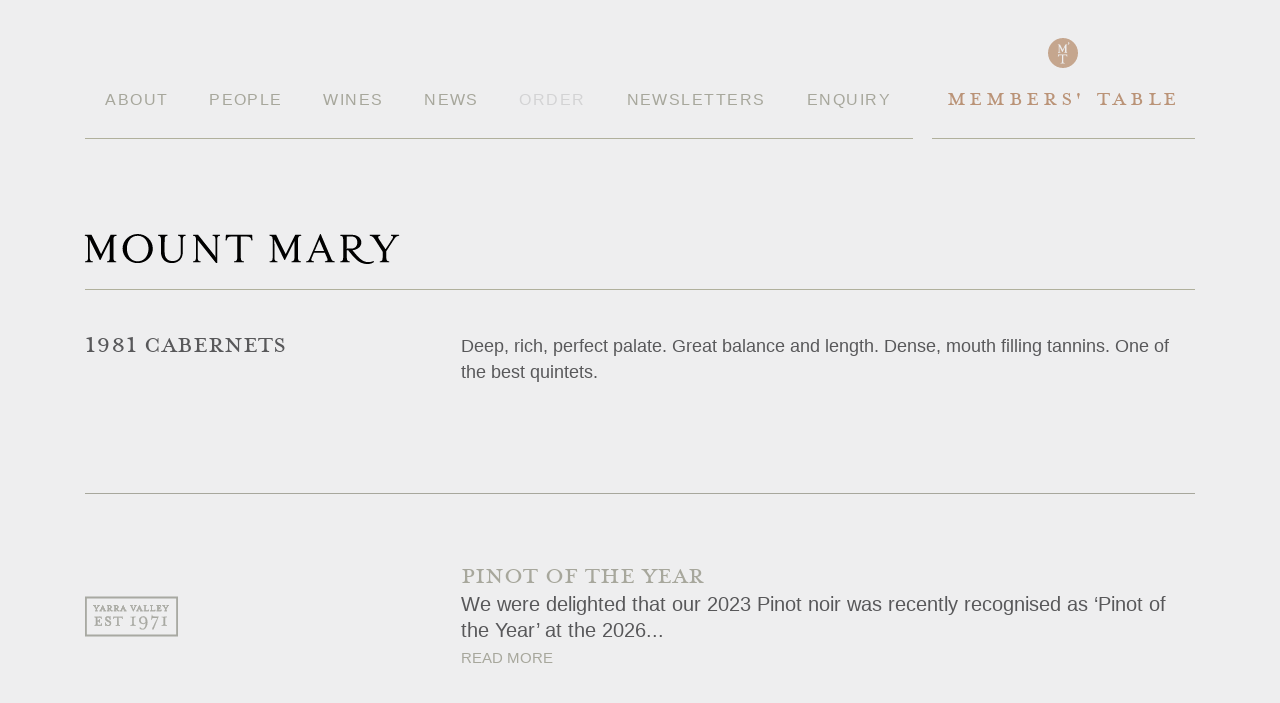

--- FILE ---
content_type: text/css
request_url: https://www.mountmary.com.au/wp-content/themes/mountmary/assets/css/main-d2321111.css
body_size: 14173
content:
@-moz-keyframes arrowSlideIn{0%{padding:5px 5px 5px 10px;background-position:-10% 50%}60%{padding:5px 5px 5px 10px}100%{padding:5px 5px 5px 25px;background-position:8px 50%}}@-webkit-keyframes arrowSlideIn{0%{padding:5px 5px 5px 10px;background-position:-10% 50%}60%{padding:5px 5px 5px 10px}100%{padding:5px 5px 5px 25px;background-position:8px 50%}}@keyframes arrowSlideIn{0%{padding:5px 5px 5px 10px;background-position:-10% 50%}60%{padding:5px 5px 5px 10px}100%{padding:5px 5px 5px 25px;background-position:8px 50%}}@-moz-keyframes fadeInElement{0%{opacity:0}100%{opacity:1}}@-webkit-keyframes fadeInElement{0%{opacity:0}100%{opacity:1}}@keyframes fadeInElement{0%{opacity:0}100%{opacity:1}}html,body,div,span,object,iframe,h1,h2,h3,h4,h5,h6,p,.post-description,.content-area li,blockquote,pre,abbr,address,cite,code,del,dfn,em,img,ins,kbd,q,samp,small,strong,sub,sup,var,b,i,dl,dt,dd,ol,ul,li,fieldset,form,label,legend,table,caption,tbody,tfoot,thead,tr,th,td,article,aside,canvas,details,figcaption,figure,footer,header,hgroup,menu,nav,section,summary,time,mark,audio,video{margin:0;padding:0;outline:0;border:0;background:transparent;vertical-align:baseline;font-size:100%}body{line-height:1}article,aside,details,figcaption,figure,footer,header,hgroup,menu,nav,section{display:block}nav ul{list-style:none}blockquote,q{quotes:none}blockquote:before,blockquote:after,q:before,q:after{content:none}a{margin:0;padding:0;background:transparent;vertical-align:baseline;font-size:100%}ins{background-color:#ff9;color:#000;text-decoration:none}mark{background-color:#ff9;color:#000;font-weight:bold;font-style:italic}del{text-decoration:line-through}table{border-spacing:0;border-collapse:collapse}hr{display:block;margin:1em 0;padding:0;height:1px;border:0;border-top:1px solid #ccc}.container:after{display:block;visibility:hidden;clear:both;height:0;content:"\0020"}.clearfix:before,.wine-categories ul:before,.slides:before,.shop_table .quantity:before,.clearfix:after,.wine-categories ul:after,.slides:after,.shop_table .quantity:after,.row:before,.row:after{display:block;visibility:hidden;overflow:hidden;width:0;height:0;content:'\0020'}.row:after,.clearfix:after,.wine-categories ul:after,.slides:after,.shop_table .quantity:after{clear:both}.row,.clearfix,.wine-categories ul,.slides,.shop_table .quantity{zoom:1}.clear{display:block;visibility:hidden;clear:both;overflow:hidden;width:0;height:0}::selection{background:#a7a79c;color:#FFF}::-moz-selection{background:#a7a79c;color:#FFF}.full-width{padding:0 5%;width:90%;margin-top:-2px;display:block;min-width:1145px;background-color:#eeeeef}.container{*zoom:1;width:1110px;width:69.375rem;padding-left:20px;padding-left:1.25rem;padding-right:20px;padding-right:1.25rem;margin-left:auto;margin-right:auto;overflow:hidden;position:relative;margin:0 auto}.container:after{content:"";display:table;clear:both}.span_one{width:6.77966%;float:left;margin-right:1.69492%;display:inline}.span_one_last{width:6.77966%;float:right;margin-right:0;*margin-left:-1em;display:inline}.span_two{width:15.25424%;float:left;margin-right:1.69492%;display:inline}.span_two_last{width:15.25424%;float:right;margin-right:0;*margin-left:-1em;display:inline}.span_three{width:23.72881%;float:left;margin-right:1.69492%;display:inline}.span_three_last{width:23.72881%;float:right;margin-right:0;*margin-left:-1em;display:inline}.span_four{width:32.20339%;float:left;margin-right:1.69492%;display:inline}.span_four_last{width:32.20339%;float:right;margin-right:0;*margin-left:-1em;display:inline}.span_five{width:40.67797%;float:left;margin-right:1.69492%;display:inline}.span_five_last{width:40.67797%;float:right;margin-right:0;*margin-left:-1em;display:inline}.span_six{width:49.15254%;float:left;margin-right:1.69492%;display:inline}.span_six_last{width:49.15254%;float:right;margin-right:0;*margin-left:-1em;display:inline}.span_seven{width:57.62712%;float:left;margin-right:1.69492%;display:inline}.span_seven_last{width:57.62712%;float:right;margin-right:0;*margin-left:-1em;display:inline}.span_eight{width:66.10169%;float:left;margin-right:1.69492%;display:inline}.span_eight_last{width:66.10169%;float:right;margin-right:0;*margin-left:-1em;display:inline}.span_nine{width:74.57627%;float:left;margin-right:1.69492%;display:inline}.span_nine_last{width:74.57627%;float:right;margin-right:0;*margin-left:-1em;display:inline}.span_ten{width:83.05085%;float:left;margin-right:1.69492%;display:inline}.span_ten_last{width:83.05085%;float:right;margin-right:0;*margin-left:-1em;display:inline}.span_eleven{width:91.52542%;float:left;margin-right:1.69492%;display:inline}.span_eleven_last{width:91.52542%;float:right;margin-right:0;*margin-left:-1em;display:inline}.span_twelve{width:100%;float:left;margin-right:1.69492%;display:inline}.span_twelve_last{width:100%;float:right;margin-right:0;*margin-left:-1em;display:inline}@font-face{font-family:'MrsEavesPetiteCapsRegular';src:url("../fonts/mrseavallpetcap.eot");src:url("../fonts/mrseavallpetcap.eot?#iefix") format("embedded-opentype"),url("../fonts/mrseavpetcap.woff") format("woff");font-weight:normal;font-style:normal}body{background:#59595b;color:#58585a;font-size:16px;font-family:"Whitney 5r","Whitney A","Whitney B",helvetica,sans-serif;font-weight:500;font-style:normal;line-height:1;min-width:240px;-webkit-text-size-adjust:100%;-webkit-font-smoothing:antialiased;font-smoothing:antialiased;text-size-adjust:100%}body,html{width:100%}article,aside,details,figcaption,figure,footer,header,hgroup,menu,nav,section{display:block}input,form textarea,select,textarea{font-weight:500;font-family:"Whitney 5r","Whitney A","Whitney B",helvetica,sans-serif;-webkit-font-smoothing:antialiased;outline:none;border:0;outline-color:transparent}button{font-weight:500;-webkit-font-smoothing:antialiased}nav ul{list-style:none}blockquote,q{quotes:none}blockquote:before,blockquote:after,q:before,q:after{content:none}a{background:transparent;vertical-align:baseline;font-size:100%;margin:0;padding:0}ins{background-color:#ff9;color:#000;text-decoration:none}mark{font-family:"Whitney 7r","Whitney A","Whitney B",helvetica,sans-serif;background-color:#ff9;color:#000;font-weight:700;font-style:italic}del{text-decoration:line-through}table{border-spacing:0;border-collapse:collapse}td,th,dl,dt,dd{color:#58585a}hr{display:block;height:1px;border:0;border-top:1px solid #ccc;margin:1em 0;padding:0}input,form textarea,select{vertical-align:middle}select{padding:0;-webkit-appearance:none;-webkit-border-radius:0px}label,legend{display:block;color:#a8a9a2}input[type="checkbox"],form textarea[type="checkbox"]{display:inline}label span,legend span{font-weight:normal}input[type="password"],form textarea[type="password"]{font-family:"Whitney 5r","Whitney A","Whitney B",helvetica,sans-serif}a,a:visited{-webkit-transition:color .8s ease-in;-moz-transition:color .8s ease-in;-ms-transition:color .8s ease-in;-o-transition:color .8s ease-in;transition:color .8s ease-in;outline:0;color:#a7a79c;text-decoration:none}a:hover,.header-messages a:hover,.navigation .members-table-wrapper .title:hover,.payment_methods label:hover{-webkit-transition:color .2s ease-out;-moz-transition:color .2s ease-out;-ms-transition:color .2s ease-out;-o-transition:color .2s ease-out;transition:color .2s ease-out;color:#58585a}a{cursor:pointer}p a,.post-description a,.content-area li a,p a:visited,.post-description a:visited,.content-area li a:visited{line-height:inherit}.button{-moz-box-sizing:border-box;-webkit-box-sizing:border-box;box-sizing:border-box;margin:0;padding:5px 5px 5px 10px;height:35px;border:transparent;background-color:#a7a79c;-webkit-transition:padding .2s ease-out;-moz-transition:padding .2s ease-out;-ms-transition:padding .2s ease-out;-o-transition:padding .2s ease-out;transition:padding .2s ease-out;color:#FFF;text-transform:uppercase;font-weight:300;font-weight:500;font-size:20px;font-family:"Whitney 5r","Whitney A","Whitney B",helvetica,sans-serif;line-height:27px;cursor:pointer;background-repeat:no-repeat;background-position:-10% 50%;-webkit-transition:padding .2s ease-out;-moz-transition:padding .2s ease-out;-ms-transition:padding .2s ease-out;-o-transition:padding .2s ease-out;transition:padding .2s ease-out}.button[type=submit]{width:100%;text-align:left}.button:hover,.button:active{padding:5px 5px 5px 25px;background-color:#58585a;background-image:url(../img/arrow.png);background-position:8px 50%;-webkit-transition:none;-moz-transition:none;-ms-transition:none;-o-transition:none;transition:none;-webkit-animation:arrowSlideIn .25s ease-out;-moz-animation:arrowSlideIn .25s ease-out;-o-animation:arrowSlideIn .25s ease-out;animation:arrowSlideIn .25s ease-out}.button.disabled{background-color:gray !important;cursor:default}button::-moz-focus-inner,input::-moz-focus-inner,form textarea::-moz-focus-inner{padding:0;border:0}ul,ol{margin-bottom:1.25em}ul{margin:0;list-style:none outside}ol{list-style:decimal}ol,ul.square,ul.circle,ul.disc{margin-left:30px}ul.square{list-style:square outside}ul.circle{list-style:circle outside}ul.disc{list-style:disc outside}ul ul,ul ol,ol ol,ol ul{margin:4px 0 5px 30px}li{font-size:16px}li ol{list-style-type:lower-alpha}h1{margin:0 0 20px 0;font-size:44px;text-transform:uppercase;font-weight:300}h2{margin:0 0 20px 0;font-size:32px;font-family:MrsEavesPetiteCapsRegular,"Times New Roman",Arial,serif;text-transform:uppercase;color:#58585a;line-height:27px;font-weight:300}h3{margin:0 0 20px 0;font-size:27px;font-weight:300;text-transform:uppercase;font-family:MrsEavesPetiteCapsRegular,"Times New Roman",Arial,serif}h4{margin:0 0 20px 0;font-size:24px;text-transform:uppercase;font-weight:300;font-family:MrsEavesPetiteCapsRegular,"Times New Roman",Arial,serif}h5{margin:0 0 24px 0;font-size:18px;font-weight:300;font-family:MrsEavesPetiteCapsRegular,"Times New Roman",Arial,serif;text-transform:uppercase}h6{margin:0 0 20px 0;font-size:16px}p,.post-description,.content-area li{font-family:inherit;font-weight:500;font-size:18px;line-height:26px;margin-bottom:20px;text-rendering:optimizeLegibility}strong,b,bold{font-family:"Whitney 7r","Whitney A","Whitney B",helvetica,sans-serif;font-weight:700;font-style:normal}.product .panel{border-bottom:transparent}.panel .panel-contents{display:none}.panel input,.panel form textarea,form .panel textarea{margin:0 0 15px}.panel form{margin:0 0 45px}.panel .related{width:100%;float:left}.panel .related li{display:inline;float:right;margin:0 0 0 15px}.panel .related .error-form{float:left;margin:0}.panel .error,.panel .lost,.panel .close-x{width:100%;margin:0;float:right;font-size:18px;text-align:right}.panel .error{line-height:18px}.panel .lost{margin:0 15px 0}.panel .close-x{width:25px;height:25px;margin:0}.registration-form-wrapper input,.registration-form-wrapper form textarea,form .registration-form-wrapper textarea{border:1px transparent solid;width:100%}.registration-form-wrapper .steak{display:none}.header{border-bottom:1px solid #b0b09c;padding:0 0 25px;float:left;width:100%}.home .header{padding:0;border-bottom:transparent}.logo{margin:0 0 0 -3px;color:#1a171b;text-indent:-9999px;font-size:18px;height:30px;background-image:url(../img/logo.png);width:320px;background-size:320px 30px;background-repeat:no-repeat}.logo a{display:block;height:100%}.modernizr-svg .logo{background-image:url(../img/logo.svg)}.ie8 .logo{background-image:url(../img/logo-ie.png)}.header-messages{float:right;color:#ba9377;text-transform:uppercase;font-size:32px;font-weight:500}.header-messages li{display:-moz-inline-stack;display:inline-block;zoom:1;*display:inline;_height:15px;margin:5px 15px 0}.header-messages li:last-child{margin-right:0}.header-messages a{color:#ba9377;letter-spacing:1px}.header-messages .cart-contents{font-weight:400}.latest-post-container{padding-top:70px}.home .latest-post-container{padding-top:0}.latest-post{border-top:1px solid #a7a79c;padding:70px 0}.latest-post .post{font-size:20px}.latest-post .post a{font-size:15px;text-transform:uppercase}.latest-post p,.latest-post .post-description,.latest-post .content-area li,.content-area .latest-post li{margin:0}.latest-post .post-title{margin:0}.latest-post .post-title a{display:block;height:100%}.post-title{color:#a7a79c;text-transform:uppercase;margin:0;font-size:32px;font-family:MrsEavesPetiteCapsRegular,"Times New Roman",Arial,serif;line-height:27px}.title a{height:100%;display:block}.posts h2{margin:0}.posts li:first-child .span_eight_last{border-top:transparent}.posts .sidebar_heading:first-child{color:#58585a}.posts .block,.posts .page_overview{margin:0 auto 25px}.posts .block .span_four,.posts .page_overview .span_four{padding:15px 0 0}.posts .block .post-description,.posts .page_overview .post-description{border-top:1px solid #a8a9a2;padding:15px 0 0}.posts .block .post-description .restricted-item,.posts .page_overview .post-description .restricted-item{color:#d3d3d4}.posts .block .post-description .restricted-item:hover,.posts .page_overview .post-description .restricted-item:hover{color:#d3d3d4}.posts .block .sidebar_heading,.posts .page_overview .sidebar_heading{color:#a7a79c}.post-link,.posts .block .post-description a,.posts .page_overview .post-description a{text-transform:uppercase;font-size:14px;color:#a7a79c}.post-link:hover,.posts .block .post-description a:hover,.posts .page_overview .post-description a:hover{color:#58585a}.single h3{color:#a8a9a2;font-size:32px;font-family:MrsEavesPetiteCapsRegular,"Times New Roman",Arial,serif;font-weight:400;margin:0;text-transform:uppercase}.dropdown-filter{overflow:hidden;width:48.71795%;float:left;margin-right:2.5641%;display:inline;margin:0 0 25px;box-sizing:border-box}.dropdown-filter select,.address-field select{width:120%;margin:0 0 25px;background-color:#FFF;border:transparent;padding:5px;color:#a8a9a2;font-size:18px;font-weight:300;cursor:pointer;background-image:url(../img/dropdown.png);background-repeat:no-repeat;background-position:81% 12px}.dropdown-filter select option,.address-field select option{padding:0 15px;-webkit-box-sizing:border-box;-moz-box-sizing:border-box;box-sizing:border-box}#infscr-loading{width:66.10169%;float:right;margin-right:0;*margin-left:-1em;display:inline}.pagination{width:100%;float:right;margin-right:0;*margin-left:-1em;display:inline;margin:60px 0;text-transform:uppercase}.pagination a{padding:5px 10px;background-color:#a7a79c;color:#FFF;font-weight:400;font-size:18px;display:-moz-inline-stack;display:inline-block;zoom:1;*display:inline;_height:15px;width:160px}.pagination a span{float:left;line-height:15px;margin:0 5px 0 0}.stamp{margin:0 auto;display:block}.stamp span{display:block;margin:0 auto;width:30px;height:30px;background-image:url(../img/mt.png);background-size:cover;background-repeat:no-repeat}.modernizr-svg .stamp span{background-image:url(../img/mt.svg)}.ie8 .stamp span{background-image:url(../img/mt-ie.png)}.modernizr-svg .stamp .active-stamp{background-image:url(../img/mt_hover.svg)}.ie8 .stamp .active-stamp{background-image:url(../img/mt-ie-hover.png)}.stamp-icon{width:93px;height:41px;margin:32px 0 0 0;background-image:url(../img/stamp.png);background-size:93px 41px;background-repeat:no-repeat}.modernizr-svg .stamp-icon{background-image:url(../img/stamp.svg)}.ie8 .stamp-icon{background-image:url(../img/stamp-ie.png)}.page-template-template-posts-php .block .span_four,.page-template-template-posts-php .page_overview .span_four{padding:0}.form-header{float:left;padding-top:70px}.form-header .form-title{width:73.68421%;float:left;margin-right:5.26316%;display:inline;text-transform:uppercase;letter-spacing:2px;font-size:28px;font-family:MrsEavesPetiteCapsRegular,"Times New Roman",Arial,serif;line-height:23px}.form-header .span_four{color:#ba9377}.form-body{float:left;width:100%;border-bottom:1px solid #b0b09c}.form-body .text{font-size:16px}form input,form textarea{-moz-box-sizing:border-box;-webkit-box-sizing:border-box;box-sizing:border-box;font-family:"Whitney 5r","Whitney A","Whitney B",helvetica,sans-serif;font-size:18px;display:block;margin:0 0 20px;padding:5px 10px;outline:none;border:transparent;color:#a8a9a2;text-shadow:none;letter-spacing:1px;resize:none}form input:focus,form textarea:focus{outline:none;border:1px solid #ba9377}form input[type=text],form textarea[type=text],form input[type=password],form textarea[type=password]{height:35px}form textarea{-webkit-box-sizing:border-box;-moz-box-sizing:border-box;box-sizing:border-box;margin:0 0 20px;padding:5px;min-height:135px}.ie8 form textarea{min-height:73px}form .submit{margin:0;border:transparent;background-color:#ba9377}form .payment_methods input,form .payment_methods textarea,form .shiptobilling input,form .shiptobilling textarea{width:inherit}form #billing_address_1_field input,form #billing_address_1_field textarea,form #shipping_address_1_field input,form #shipping_address_1_field textarea{margin:0 0 10px}.login input,.login form textarea,form .login textarea{width:32.20339%;float:left;margin-right:1.69492%;display:inline;display:inline}.login input[type=submit],.login form textarea[type=submit],form .login textarea[type=submit]{width:50%}.login .submit,.login input[type=submit],.login form textarea[type=submit],form .login textarea[type=submit]{width:32.20339%;float:right;margin-right:0;*margin-left:-1em;display:inline;text-align:left;color:#FFF}.error-form p,.error-form .post-description,.error-form .content-area li,.content-area .error-form li{margin-bottom:0}.status{display:none}.prod__description ul{list-style-type:disc;padding-left:30px}.prod__description li{margin:3px 0}.member-pr{color:#ba9377}.order-form .checkbox-wrapper.mb-2{margin-bottom:20px}.payment_flex{display:flex}.payment_flex label{margin:0 30px 0 0px;display:inline-block}.payment_flex .label-text{padding-top:3px;padding-left:10px}.payment_half{display:flex;justify-content:space-between}input.payment_half-inp,form textarea.payment_half-inp{width:calc(50% - 10px) !important}.pickup-times{display:flex}.pickup-times p,.pickup-times .post-description,.pickup-times .content-area li,.content-area .pickup-times li,.pickup-times .checkbox-wrapper{flex:1}.pickup-times p,.pickup-times .post-description,.pickup-times .content-area li,.content-area .pickup-times li{font-weight:100}.pickup-times .label-text{padding-right:10px}nav{max-width:1120px;font-weight:400;margin:0 0 95px}nav li:first-child{margin-left:0}nav li:last-child{margin-right:0}nav a{font-size:16px;text-align:center;font-family:"Whitney 5r","Whitney A","Whitney B",helvetica,sans-serif;letter-spacing:0.09em;font-weight:500}.navigation{padding-bottom:25px}.navigation .members-table-wrapper{padding-bottom:30px;border-bottom:1px solid #b0b09c;padding:40px 0 0;height:100px;text-transform:uppercase;color:#ba9377;text-align:center;position:relative;font-family:MrsEavesPetiteCapsRegular,"Times New Roman",Arial,serif}.navigation .members-table-wrapper p,.navigation .members-table-wrapper .post-description,.navigation .members-table-wrapper .content-area li,.content-area .navigation .members-table-wrapper li{margin:20px 0 0;font-size:19px;line-height:18px}.navigation .members-table-wrapper a{letter-spacing:.13em;cursor:pointer}.navigation .members-table-wrapper .title{color:#ba9377;margin:20px 0 0;padding:0 0 23px;font-size:28px;position:absolute;bottom:0;left:0;width:100%}.navigation .members-table-wrapper .members-login{display:none}.navigation .members-table-wrapper .members-table{padding:23px 0}.navigation .members-table-wrapper .members-table a{font-size:27px;font-family:MrsEavesPetiteCapsRegular,"Times New Roman",Arial,serif;display:block;width:100%;padding:2px 0;color:#ba9377}.navigation .members-table-wrapper .members-table a:hover{color:#58585a}.navigation .members-table-wrapper .members-table li{padding:0}.navigation .members-table-wrapper li{padding:0}.navigation .members-table-wrapper li:hover{background-color:transparent}.navigation .members-table-wrapper li:hover ul{display:block}.navigation .members-table-wrapper li ul{display:none;position:absolute;top:141px;left:0;width:100%;margin:0}.menu-navigation-container,.menu-navigation-public-container{width:74.57627%;float:left;margin-right:1.69492%;display:inline;border-bottom:1px solid #b0b09c}.menu-navigation-container ul,.menu-navigation-public-container ul{display:table;padding:0;position:relative;width:100%}.menu-navigation-container li,.menu-navigation-public-container li{margin:0;display:table-cell}.menu-navigation-container li:hover>ul,.menu-navigation-public-container li:hover>ul{display:block}.menu-navigation-container a,.menu-navigation-public-container a{display:block;text-transform:uppercase;padding:92px 20px 29px;line-height:19px;-webkit-box-sizing:border-box;-moz-box-sizing:border-box;box-sizing:border-box}.menu-navigation-container .sub-menu,.menu-navigation-public-container .sub-menu{position:absolute;display:none;padding:0;margin:0;top:141px;left:0;border:transparent}.menu-navigation-container .sub-menu li a,.menu-navigation-public-container .sub-menu li a{padding:27px 20px}.menu-navigation-container .current-menu-parent .sub-menu,.menu-navigation-public-container .current-menu-parent .sub-menu{display:block}.current-menu-ancestor,.current_page_parent,.category-chardonnay-premium-wines .menu-item-21,.category-reflexion-wines .menu-item-21,.category-triolet .menu-item-21,.category-quintet .menu-item-21,.category-pinot-noir-premium-wines .menu-item-21,.newsletters .menu-item-18,.blog .menu-item-16{background-color:#FFF}.current-menu-ancestor .sub-menu,.current_page_parent .sub-menu,.category-chardonnay-premium-wines .menu-item-21 .sub-menu,.category-reflexion-wines .menu-item-21 .sub-menu,.category-triolet .menu-item-21 .sub-menu,.category-quintet .menu-item-21 .sub-menu,.category-pinot-noir-premium-wines .menu-item-21 .sub-menu,.newsletters .menu-item-18 .sub-menu,.blog .menu-item-16 .sub-menu{display:block}.current-menu-item,nav li:hover{background-color:#FFF;-webkit-transition:background-color .3s ease-out;-moz-transition:background-color .3s ease-out;-ms-transition:background-color .3s ease-out;-o-transition:background-color .3s ease-out;transition:background-color .3s ease-out}nav li:hover{background-color:rgba(255,255,255,0.5)}.restricted-page a{color:#d3d3d4}.restricted-item{color:#d3d3d4}.success-message .close{text-align:left}.success-heading{font-size:18px;font-size:1.125rem;line-height:26px;line-height:1.625rem;font-weight:500;margin:0 0 5px;font-family:"Whitney 5r", "Whitney A", "Whitney B", helvetica, sans-serif;color:#ba9377;text-transform:none}.category-estate-wines .navigation,.category-marli-russell-wines .navigation,.category-reflexion-wines .navigation{padding-bottom:0}.wines--section{margin:16px 0 48px}.wines--section img{max-width:100%;height:auto;margin-bottom:16px}.wine-categories p,.wine-categories .post-description,.wine-categories .content-area li,.content-area .wine-categories li{margin:0}.wine-categories ul{margin:50px 0 0}.wine-categories li{width:48.71795%;float:left;margin-right:2.5641%;display:inline}.wine-categories li:nth-child(even){width:48.71795%;float:right;margin-right:0;*margin-left:-1em;display:inline}.wine-categories .title{margin:0 0 30px}.wine-categories .title a{display:block;height:100%}.wine-categories .block,.wine-categories .page_overview{padding:20px 0 0}.wine-categories .block:first-of-type,.wine-categories .page_overview:first-of-type{border-bottom:1px solid #b0b09c}.wine-featured-image{margin:0 0 25px}.wine-featured-image img{padding:100px 0 0}.wine-list .block,.wine-list .page_overview{padding:0;margin:0 0 50px;position:relative;min-height:150px;height:auto}.wine-list .block:first-of-type,.wine-list .page_overview:first-of-type{border-bottom:1px solid #b0b09c}.wine-list .block:last-of-type,.wine-list .page_overview:last-of-type{padding:0;margin:0}.wine-list .block .product-aside,.wine-list .page_overview .product-aside{position:absolute;top:0}.wine-list:last-of-type .block,.wine-list:last-of-type .page_overview{border-bottom:transparent}.wine-list .title{cursor:pointer}.wine-list .title a{display:block}.product_infographics span:first-child{margin-left:14px}.product_infographics .disabled{opacity:.45}.product_infographics .disabled .bottle-rating-on{opacity:.7}.bottle-rating-on,.bottle-rating-off,.bottle-rating-half{display:inline-block;height:85px;width:37px;background-image:url("../img/bottle.png");background-size:auto 100%;background-position:left top;background-repeat:no-repeat}.bottle-rating-half{background-position:-37px 0}.bottle-rating-off{background-position:-74px 0}.whats-this{position:relative}.whats-this-link{color:#a8a9a2;text-transform:uppercase;text-decoration:underline;font-size:.8rem;display:inline-block;margin-top:10px;margin-bottom:18px}.whats-this-popup{display:none;background-color:#ba9377;color:white;width:300px;padding:15px 15px 5px 15px;font-size:.85rem;text-align:left;position:absolute;bottom:7px;right:205px}.whats-this-popup p,.whats-this-popup .post-description,.whats-this-popup .content-area li,.content-area .whats-this-popup li{font-size:.9rem;line-height:1.3em;margin-bottom:10px}.whats-this-popup:after{content:'';width:0;height:0;display:block;position:absolute;border:9px solid transparent;border-right-width:0;border-left-color:#ba9377;right:-9px;bottom:9px}.info-tasting,.info-drinking-time{height:190px;border-right:2px solid #a8a9a2;width:41%;display:inline-block;text-align:center;text-transform:uppercase;padding:0 12px;font-size:.75rem;line-height:1.3em;color:#a8a9a2;vertical-align:top;margin-bottom:20px}.info-drinking-time{border:0}.info-tasting .info-tasting-icon{margin-left:0 !important;display:inline-block;margin-top:35px;margin-bottom:15px;height:57px;width:25px;background-image:url("../img/icon-tasting.png");background-size:contain;background-repeat:no-repeat;background-position:center}.info-drinking-time .info-time-icon{margin-left:0 !important;display:inline-block;margin-top:40px;margin-bottom:20px;height:48px;width:48px;background-image:url("../img/icon-time.png");background-size:contain;background-repeat:no-repeat;background-position:center}.product_infographics a.button{width:210px;background-color:white;color:#a8a9a2;display:inline-block}.product_infographics a.button:hover,.product_infographics a.button:focus{color:white;background-color:#58585a}.tasting-notes .wine-list .page_overview{border-bottom:1px solid #a8a9a2;padding:0 0 60px;margin:0 0 25px}.title{font-family:MrsEavesPetiteCapsRegular,"Times New Roman",Arial,serif;text-transform:uppercase;font-size:32px}.wine-list .title a{color:#58585a}.wine-list .title a:hover{color:#1a171b}.product-heading{display:block;width:100%}.social-buttons{display:-moz-inline-stack;display:inline-block;zoom:1;*display:inline;_height:15px}.social-buttons li{margin:0 0 0 5px;line-height:10px;display:inline}.social-buttons a{font-size:14px;text-transform:uppercase}.page_overview{margin:25px 0 90px;padding:0 0 65px;border-bottom:1px solid #a8a9a2}.page_overview .sidebar_heading{color:#58585a}.overview-title-description,.overview-sub-description{color:#a8a9a2}.overview-sub-description{display:block;float:left}.page_description p,.page_description .post-description,.page_description .content-area li,.content-area .page_description li{font-size:20px;margin:0}.overview-title-description{margin:0;font-size:32px}.repeatable{width:100%;float:right;margin-right:0;*margin-left:-1em;display:inline}.wine-list .repeatable{border-top:1px solid #a8a9a2}.block,.page_overview{width:100%;float:right;margin-right:0;*margin-left:-1em;display:inline}.overview-sub-description{text-transform:uppercase;font-size:32px;font-family:MrsEavesPetiteCapsRegular,"Times New Roman",Arial,serif}.product_repeated{margin:0 0 60px;border-bottom:1px solid #a8a9a2 !important;padding-bottom:60px !important}.product_repeated:last-of-type{margin:0}.product_repeated .button{width:100%;margin:0;display:block;color:#FFF;line-height:26px}.product_repeated .not-avaliable{padding:5px 5px 5px 10px}.product_repeated .not-avaliable:hover{background-image:none;padding:5px 5px 5px 10px;animation:none;-webkit-animation:none;-moz-animation:none;-o-animation:none;-webkit-transition:background-color .3s ease-out;-moz-transition:background-color .3s ease-out;-ms-transition:background-color .3s ease-out;-o-transition:background-color .3s ease-out;transition:background-color .3s ease-out;background-color:#a7a79c;cursor:text}.product_text{width:60%;float:left}.product_infographics{float:right;width:40%;text-align:center}.product_name{display:-moz-inline-stack;display:inline-block;zoom:1;*display:inline;_height:15px;margin:0;font-size:32px;font-family:MrsEavesPetiteCapsRegular,"Times New Roman",Arial,serif;text-transform:uppercase;line-height:27px}.product_description{display:block;padding:0 0 11px;min-height:77px}.product_description p,.product_description .post-description,.product_description .content-area li,.content-area .product_description li{margin:0}.product_ingredients{line-height:1.3em;color:#a8a9a2;margin:8px 0 0}.product_description_toggles{margin-top:18px;margin-bottom:10px}.product_description_toggles a{text-transform:uppercase;text-decoration:underline;color:#a8a9a2;display:inline-block;margin-right:10px}.product_description_toggles a.active{color:#ba9377}.product_description.hide{display:none}.product_description p,.product_description .post-description,.product_description .content-area li,.content-area .product_description li,.product_description .post-description,.product_description .content-area li,.content-area .product_description li{margin:0}.product_notes_links{display:inline-block;text-transform:uppercase;text-decoration:underline;color:#a7a79c;margin:4px 0}.repeater{margin:0 0 42px}.repeater:last-of-type{margin:0}.repeater img{margin:8px 0 40px}.repeater .title{margin:0;color:#a8a9a2}.page-id-13 .span_eight_last .main p,.page-id-13 .span_eight_last .main .post-description,.page-id-13 .span_eight_last .main .content-area li,.content-area .page-id-13 .span_eight_last .main li{margin:0 0 30px}.page-id-13 .span_eight_last .main a{color:#58585a}.footer{background-color:#58595b;color:#eeefef;text-transform:uppercase;font-family:MrsEavesPetiteCapsRegular,"Times New Roman",Arial,serif;line-height:19px}.footer .container{margin-top:40px;padding-bottom:100px}.footer .span_four li:first-child{color:#a7a79c}.footer a{color:#FFF;display:block;height:100%}.footer a:hover{color:#a8a9a2}.footer li{font-size:20px}.footer li a{display:-moz-inline-stack;display:inline-block;zoom:1;*display:inline;_height:15px}.social li{display:inline;float:right;margin:0 0 0 10px}.social .social-twitter{background-image:url(../img/icon-twitter.png)}.social .social-instagram{background-image:url(../img/icon-instagram.png)}.social .social-mail{background-image:url(../img/icon-mail.png)}.social .icon{background-size:40px 40px;height:40px;width:40px;background-repeat:no-repeat;color:transparent;float:left;text-indent:-9999px;-webkit-transition:opacity .8s ease-out;-moz-transition:opacity .8s ease-out;-ms-transition:opacity .8s ease-out;-o-transition:opacity .8s ease-out;transition:opacity .8s ease-out}.social .icon:hover{filter:progid:DXImageTransform.Microsoft.Alpha(Opacity=70);opacity:.7;-webkit-transition:opacity .3s ease-in;-moz-transition:opacity .3s ease-in;-ms-transition:opacity .3s ease-in;-o-transition:opacity .3s ease-in;transition:opacity .3s ease-in}.modernizr-svg .social-twitter{background-image:url(../img/icon-twitter.svg)}.modernizr-svg .social-instagram{background-image:url(../img/icon-instagram.svg)}.modernizr-svg .social-mail{background-image:url(../img/icon-mail.svg)}.featured-links{padding-bottom:50px;padding-top:10px}.featured-link--item{background-color:#ba9377;height:250px;background-size:cover}.featured-link--item--sticker{background-size:contain;background-repeat:no-repeat;background-position:center;background-color:white;background-origin:content-box;padding:10px;height:230px;width:calc(32.20339% - 20px)}.featured-link--wrapper{width:100%;height:100%;position:relative;display:flex;align-items:center}.featured-link--wrapper:hover .featured-link--overlay{opacity:0.5}.featured-link--overlay{background-color:#58585a;opacity:0;transition:opacity 0.3s;position:absolute;top:0;bottom:0;left:0;right:0}.featured-link--overlay--sticker{top:-10px;bottom:-10px;left:-10px;right:-10px}.featured-link--text{color:#FFF;border-top:1px solid #FFF;border-bottom:1px solid #FFF;margin:0 auto;text-align:center;text-transform:uppercase;font-size:14px;z-index:10}.feat-image__container{overflow:hidden}.feat-image{max-width:100%}.form--flash-message{background-color:#d3d3d4;text-align:center;font-size:12px;padding:16px;margin-bottom:24px}.form--flash-message p,.form--flash-message .post-description,.form--flash-message .content-area li,.content-area .form--flash-message li{margin:0}.enquiry--instructions{color:#ba9377}.enquiry-form input,.enquiry-form form textarea,form .enquiry-form textarea,.order-form input,.order-form form textarea,form .order-form textarea{width:100%}.enquiry-form input[type="checkbox"],.enquiry-form form textarea[type="checkbox"],form .enquiry-form textarea[type="checkbox"],.enquiry-form input[type="radio"],.enquiry-form form textarea[type="radio"],form .enquiry-form textarea[type="radio"],.order-form input[type="checkbox"],.order-form form textarea[type="checkbox"],form .order-form textarea[type="checkbox"],.order-form input[type="radio"],.order-form form textarea[type="radio"],form .order-form textarea[type="radio"]{display:none}.enquiry-form input[type="checkbox"]+label,.enquiry-form form textarea[type="checkbox"]+label,form .enquiry-form textarea[type="checkbox"]+label,.enquiry-form input[type="radio"]+label,.enquiry-form form textarea[type="radio"]+label,form .enquiry-form textarea[type="radio"]+label,.order-form input[type="checkbox"]+label,.order-form form textarea[type="checkbox"]+label,form .order-form textarea[type="checkbox"]+label,.order-form input[type="radio"]+label,.order-form form textarea[type="radio"]+label,form .order-form textarea[type="radio"]+label{display:flex}.enquiry-form input[type="checkbox"]+label .label-text,.enquiry-form form textarea[type="checkbox"]+label .label-text,form .enquiry-form textarea[type="checkbox"]+label .label-text,.enquiry-form input[type="radio"]+label .label-text,.enquiry-form form textarea[type="radio"]+label .label-text,form .enquiry-form textarea[type="radio"]+label .label-text,.order-form input[type="checkbox"]+label .label-text,.order-form form textarea[type="checkbox"]+label .label-text,form .order-form textarea[type="checkbox"]+label .label-text,.order-form input[type="radio"]+label .label-text,.order-form form textarea[type="radio"]+label .label-text,form .order-form textarea[type="radio"]+label .label-text{margin-top:4px}.enquiry-form input[type="checkbox"]+label .dummy-checkbox,.enquiry-form form textarea[type="checkbox"]+label .dummy-checkbox,form .enquiry-form textarea[type="checkbox"]+label .dummy-checkbox,.enquiry-form input[type="radio"]+label .dummy-checkbox,.enquiry-form form textarea[type="radio"]+label .dummy-checkbox,form .enquiry-form textarea[type="radio"]+label .dummy-checkbox,.order-form input[type="checkbox"]+label .dummy-checkbox,.order-form form textarea[type="checkbox"]+label .dummy-checkbox,form .order-form textarea[type="checkbox"]+label .dummy-checkbox,.order-form input[type="radio"]+label .dummy-checkbox,.order-form form textarea[type="radio"]+label .dummy-checkbox,form .order-form textarea[type="radio"]+label .dummy-checkbox{display:inline-block;width:35px;height:35px;background-color:#FFF;margin-right:8px;flex-shrink:0}.enquiry-form input[type="checkbox"]+label .dummy-checkbox span,.enquiry-form form textarea[type="checkbox"]+label .dummy-checkbox span,form .enquiry-form textarea[type="checkbox"]+label .dummy-checkbox span,.enquiry-form input[type="radio"]+label .dummy-checkbox span,.enquiry-form form textarea[type="radio"]+label .dummy-checkbox span,form .enquiry-form textarea[type="radio"]+label .dummy-checkbox span,.order-form input[type="checkbox"]+label .dummy-checkbox span,.order-form form textarea[type="checkbox"]+label .dummy-checkbox span,form .order-form textarea[type="checkbox"]+label .dummy-checkbox span,.order-form input[type="radio"]+label .dummy-checkbox span,.order-form form textarea[type="radio"]+label .dummy-checkbox span,form .order-form textarea[type="radio"]+label .dummy-checkbox span{display:none;width:21px;height:21px;background-color:#ba9377;margin:7px}.enquiry-form input[type="checkbox"]:checked+label .dummy-checkbox span,.enquiry-form form textarea[type="checkbox"]:checked+label .dummy-checkbox span,form .enquiry-form textarea[type="checkbox"]:checked+label .dummy-checkbox span,.enquiry-form input[type="radio"]:checked+label .dummy-checkbox span,.enquiry-form form textarea[type="radio"]:checked+label .dummy-checkbox span,form .enquiry-form textarea[type="radio"]:checked+label .dummy-checkbox span,.order-form input[type="checkbox"]:checked+label .dummy-checkbox span,.order-form form textarea[type="checkbox"]:checked+label .dummy-checkbox span,form .order-form textarea[type="checkbox"]:checked+label .dummy-checkbox span,.order-form input[type="radio"]:checked+label .dummy-checkbox span,.order-form form textarea[type="radio"]:checked+label .dummy-checkbox span,form .order-form textarea[type="radio"]:checked+label .dummy-checkbox span{display:inline-block}.enquiry-form label,.order-form label{color:#58585a}.enquiry-form .checkbox-wrapper,.order-form .checkbox-wrapper{margin-bottom:20px;display:flex;align-items:center}.enquiry-form .name-fields,.order-form .name-fields{display:flex;width:100%}.enquiry-form .name-fields input,.enquiry-form .name-fields form textarea,form .enquiry-form .name-fields textarea,.order-form .name-fields input,.order-form .name-fields form textarea,form .order-form .name-fields textarea{flex:1 1 100%;margin-right:16px}.enquiry-form .name-fields input:last-child,.enquiry-form .name-fields form textarea:last-child,form .enquiry-form .name-fields textarea:last-child,.order-form .name-fields input:last-child,.order-form .name-fields form textarea:last-child,form .order-form .name-fields textarea:last-child{margin-right:0}.enquiry-form .enquiry--comments,.order-form .enquiry--comments{width:100%;height:150px;padding:5px 10px}.order-form-intro-text a{color:#ba9377}.order-form--item-information{margin:0 8px}.order-form--item-information img{width:14px}.mr-logo-wrapper .mr-logo{float:right;width:200px;margin:0 0 96px 32px}.totals-wrapper{position:relative}.totals-wrapper .totals--popup{display:none;position:absolute;margin-left:-325px;background-color:#ba9377;max-width:250px;padding:16px}.totals-wrapper .totals--popup.ml-popup{bottom:-165px}.totals-wrapper .totals--popup.mr-popup{bottom:-148px}.totals-wrapper .totals--popup p,.totals-wrapper .totals--popup .post-description,.totals-wrapper .totals--popup .content-area li,.content-area .totals-wrapper .totals--popup li{font-size:14px;line-height:16px;color:#FFF;margin:0 0 8px 0}.totals-wrapper .totals--popup .freight-charges{margin-bottom:24px}.totals-wrapper .totals--popup .freight-charges .freight-charges--heading{margin-bottom:16px}.totals-wrapper .totals--popup:after{left:100%;top:50%;border:solid transparent;content:" ";height:0;width:0;position:absolute;pointer-events:none;border-color:rgba(136,183,213,0);border-left-color:#ba9377;border-width:24px;margin-top:-24px}.delivery-details-section{position:relative}.delivery-details-section .pickup--popup{position:absolute;margin-left:-325px;background-color:#ba9377;max-width:250px;padding:16px}.delivery-details-section .pickup--popup.ml-popup{top:0px}.delivery-details-section .pickup--popup p,.delivery-details-section .pickup--popup .post-description,.delivery-details-section .pickup--popup .content-area li,.content-area .delivery-details-section .pickup--popup li{font-size:14px;line-height:16px;color:#FFF;margin:0 0 8px 0}.delivery-details-section .pickup--popup a{color:#58595b}.delivery-details-section .pickup--popup:after{left:100%;top:50%;border:solid transparent;content:" ";height:0;width:0;position:absolute;pointer-events:none;border-color:rgba(136,183,213,0);border-left-color:#ba9377;border-width:24px;margin-top:-24px}.order-form .form-heading{color:#ba9377}.order-form input[type="text"],.order-form form textarea[type="text"],form .order-form textarea[type="text"],.order-form input[type="phone"],.order-form form textarea[type="phone"],form .order-form textarea[type="phone"],.order-form input[type="email"],.order-form form textarea[type="email"],form .order-form textarea[type="email"],.order-form input[type="number"],.order-form form textarea[type="number"],form .order-form textarea[type="number"],.order-form textarea{min-height:40px;color:#2f2e33}.order-form input[type="text"]::placeholder,.order-form form textarea[type="text"]::placeholder,form .order-form textarea[type="text"]::placeholder,.order-form input[type="phone"]::placeholder,.order-form form textarea[type="phone"]::placeholder,form .order-form textarea[type="phone"]::placeholder,.order-form input[type="email"]::placeholder,.order-form form textarea[type="email"]::placeholder,form .order-form textarea[type="email"]::placeholder,.order-form input[type="number"]::placeholder,.order-form form textarea[type="number"]::placeholder,form .order-form textarea[type="number"]::placeholder,.order-form textarea::placeholder{color:#d3d3d4}.order-form textarea{width:100%;padding:8px;height:135px}.order-form .form-warning{font-style:italic;margin:32px 0;font-weight:normal}.order-form .form-warning p,.order-form .form-warning .post-description,.order-form .form-warning .content-area li,.content-area .order-form .form-warning li{font-weight:normal;margin:8px 0}.order-form .delivery-form-section{margin-bottom:48px}.order-form .checkbox-wrapper{margin:0}.order-form .checkbox-wrapper .label-text{margin:0 !important;line-height:30px}.order-form .delivery-form-section .checkbox-wrapper,.order-form .newsletter-preference-section .checkbox-wrapper,.order-form .future-correspondence-section .checkbox-wrapper,.order-form .delivery-details-section .checkbox-wrapper{margin-bottom:16px}.order-form .annual-allocation-table thead{border-bottom:0}.order-form .annual-allocation-table th{padding-bottom:0}.order-form table{margin-top:32px;table-layout:fixed;width:100%}.order-form table td{vertical-align:middle;padding-bottom:16px}.order-form table:last-of-type{margin-bottom:32px}.order-form table.pickup-table td:first-of-type{width:40%}.order-form table.pickup-table .dummy-checkbox{margin-left:16px}.order-form table thead{border-bottom:1px solid #ba9377}.order-form table th{font-weight:500;color:#ba9377;padding-bottom:8px;text-align:left;vertical-align:bottom}.order-form table th:first-child{width:55%}.order-form table tbody tr:first-child td{padding-top:16px}.order-form table tr.sold-out td{color:#d3d3d4}.order-form table input,.order-form table form textarea,form .order-form table textarea{width:64px;height:32px;text-align:center;color:#2f2e33;margin:0}.order-form table .order-form--member-price{color:#ba9377}.order-form table.order-form--totals{border-bottom:1px solid #58585a;margin-bottom:64px}.order-form table.order-form--totals td{vertical-align:bottom;padding-bottom:8px}.order-form table.order-form--totals td:first-of-type{width:55%}.order-form table.order-form--totals td input,.order-form table.order-form--totals td form textarea,form .order-form table.order-form--totals td textarea{width:100%}.order-form table.order-form--totals td.calculated-total{display:flex;align-items:center;position:relative}.order-form table.order-form--totals td.calculated-total:before{content:'$';font-size:18px;position:absolute;left:8px}.order-form table.order-form--totals td.calculated-total input,.order-form table.order-form--totals td.calculated-total form textarea,form .order-form table.order-form--totals td.calculated-total textarea{user-select:none;text-align:right;padding-right:16px}.order-form table.order-form--totals input,.order-form table.order-form--totals form textarea,form .order-form table.order-form--totals textarea{margin:0}.order-form table .promotional-code.valid{border:2px solid green}.order-form table .promotional-code.invalid{border:2px solid red}.order-form.mr-order-form .order-form--price{text-align:center}.order-form.mr-order-form .order-form--input input,.order-form.mr-order-form .order-form--input form textarea,form .order-form.mr-order-form .order-form--input textarea{width:100%;text-align:right}.order-form__mr-h2{margin:40px 0 0}.order-form__table--picnic{margin:15px 0 40px !important}.slider{height:445px;overflow:hidden;position:relative;margin-bottom:25px}.slider>li{display:none;-webkit-backface-visibility:hidden}.flex-direction-nav{display:none}.slides img{width:100%}.loading{background-image:url(../img/loader.gif);background-repeat:no-repeat;background-position:50%}.loading img,.loading .flex-direction-nav{display:none}.tagged_as{position:absolute;top:5px;right:0}.tagged_as .tag{display:inline-table;float:right;width:57px;height:57px;background-image:none;border-radius:50%;background-color:#2f2e33;margin:0 -5px 0 0}.tagged_as .tag:first-of-type{margin:0}.tagged_as .tag a{display:table-cell;color:#a7a79c;vertical-align:middle;text-align:center;font-size:11px;font-family:"Whitney 5r","Whitney A","Whitney B",helvetica,sans-serif;padding:0 3px;-webkit-font-smoothing:auto}.tagged_as .open-now a{color:#ba9377}.bar{color:#a8a9a2;font-size:15px}.cart input,.cart form textarea,form .cart textarea{margin:0}.add-to-cart{text-align:center;cursor:pointer}.woocommerce-error,.woocommerce-message,.woocommerce-info{margin:0 0 25px;padding:15px;background-color:#a7a79c;color:#FFF;line-height:28px}.page-numbers span{font-size:18px}p.minmaxqty,.minmaxqty.post-description,.content-area li.minmaxqty{color:#a8a9a2;font-size:16px;margin-bottom:0}.cart .product-data dl.variation p,.cart .product-data dl.variation .post-description,.cart .product-data dl.variation .content-area li,.content-area .cart .product-data dl.variation li,.shop_table .product-name dl.variation p,.shop_table .product-name dl.variation .post-description,.shop_table .product-name dl.variation .content-area li,.content-area .shop_table .product-name dl.variation li{display:inline;font-size:inherit}.address-field select{width:100%;height:35px;background-position:98% 12px;margin-bottom:0}strong.product-quantity{font-weight:normal}.shop_table .currency-sym{display:none}.shop_table tr.shipping td{text-transform:none;text-align:right}.shop_table tr.shipping td span.amount{display:inline}.address-field .select2-container{display:none !important}.address-field select{display:inline-block !important}.woocommerce-checkout .payment-method td{text-align:right}p.order-again,.order-again.post-description,.content-area li.order-again{display:none}tr.cart-discount.coupon-mmtenoff a.woocommerce-remove-coupon{display:none}.shop_table .order-actions a{display:inline;width:auto;float:none}.woocommerce-account fieldset{margin-top:40px}.woocommerce-account fieldset legend{color:#a8a9a2;font-size:32px;margin:0 0 20px 0;font-weight:300;text-transform:uppercase;font-family:MrsEavesPetiteCapsRegular, "Times New Roman", Arial, serif}.woocommerce-account p.address-field strong,.woocommerce-account .address-field.post-description strong,.woocommerce-account .content-area li.address-field strong,.content-area .woocommerce-account li.address-field strong{float:none}.cart_list dl.variation dd p,.cart_list dl.variation dd .post-description,.cart_list dl.variation dd .content-area li,.content-area .cart_list dl.variation dd li{font-size:inherit;margin-bottom:0}.woocommerce ul.order_details li strong{float:none;color:inherit;margin-left:5px}.woocommerce-checkout dl.order_details_customer_details dd{padding-left:5px}.woocommerce-account h2.communications-header{padding-top:25px;padding-bottom:10px;clear:both}.woocommerce-account form.comms-preferences label{color:#58585a;font-size:18px;line-height:1.2em}.woocommerce-account form.comms-preferences select{height:40px;background-position:95% 16px;margin-top:5px !important}.outofstock a,.outofstock p,.outofstock .post-description,.outofstock .content-area li,.content-area .outofstock li,.outofstock h1,.outofstock span{filter:progid:DXImageTransform.Microsoft.Alpha(Opacity=50);opacity:.5}.outofstock a span,.outofstock a p,.outofstock a .post-description,.outofstock a .content-area li,.content-area .outofstock a li,.outofstock p span,.outofstock .post-description span,.outofstock .content-area li span,.content-area .outofstock li span,.outofstock p p,.outofstock .post-description p,.outofstock .content-area li p,.content-area .outofstock li p,.outofstock p .post-description,.outofstock .post-description .post-description,.outofstock .content-area li .post-description,.content-area .outofstock li .post-description,.outofstock p .content-area li,.content-area .outofstock p li,.outofstock .post-description .content-area li,.content-area .outofstock .post-description li,.outofstock .content-area li li,.content-area .outofstock li li,.outofstock h1 span,.outofstock h1 p,.outofstock h1 .post-description,.outofstock h1 .content-area li,.content-area .outofstock h1 li,.outofstock span span,.outofstock span p,.outofstock span .post-description,.outofstock span .content-area li,.content-area .outofstock span li{filter:progid:DXImageTransform.Microsoft.Alpha(enabled=false);opacity:1}.outofstock .tagged_as{display:none}.outofstock h4{padding:0 0 42px 0}.outofstock .outofstock_badge,.outofstock .out-of-stock{filter:progid:DXImageTransform.Microsoft.Alpha(enabled=false);opacity:1;position:absolute;top:0;right:10px;display:inline-table;float:right;margin:3px 0 0 3px;width:57px;height:57px;background-image:none;border-radius:50%;background-color:#2f2e33;text-transform:uppercase}.outofstock .outofstock_badge span,.outofstock .out-of-stock span{display:table-cell;color:#a7a79c;vertical-align:middle;text-align:center;font-size:11px;line-height:11px;font-family:"Whitney 5r","Whitney A","Whitney B",helvetica,sans-serif;-webkit-font-smoothing:auto}.outofstock .button{color:#FFF;filter:progid:DXImageTransform.Microsoft.Alpha(Opacity=50);opacity:.5}.products{width:66.10169%;float:right;margin-right:0;*margin-left:-1em;display:inline}.products a.button.add_to_cart_button,.products a.ajax_add_to_cart,.products a.outofstock_btn,.products .after_shop_item form.cart{position:absolute;bottom:0}.products li{width:31.81818%;float:left;margin-right:2.27273%;display:inline;position:relative;margin:0 16px 45px 0;box-sizing:border-box;padding-bottom:35px}.products li.product-type-simple{padding-bottom:70px}.products li.product-type-simple.outofstock{padding-bottom:35px}.products a{color:#58585a;text-transform:uppercase;font-family:MrsEavesPetiteCapsRegular,"Times New Roman",Arial,serif}.products h3{margin:0;color:#58585a;font-size:28px;line-height:27px;-webkit-transition:color .8s ease-out;-moz-transition:color .8s ease-out;-ms-transition:color .8s ease-out;-o-transition:color .8s ease-out;transition:color .8s ease-out}.products h3:hover{color:#1a171b;-webkit-transition:color .3s ease-out;-moz-transition:color .3s ease-out;-ms-transition:color .3s ease-out;-o-transition:color .3s ease-out;transition:color .3s ease-out}.products h4{font-weight:300}.products .amount{display:block;margin:7px 0}.products .price{display:inline;float:left;width:115px;border-top:1px solid #a8a9a2;border-right:1px solid #a8a9a2;border-left:1px solid #a8a9a2;text-align:center;font-size:20px}.products .quantity{height:34px;border-top:1px solid #a8a9a2;border-right:1px solid #a8a9a2}.products .quantity input,.products .quantity form textarea,form .products .quantity textarea{font-weight:500}.products .last{margin-right:0}.products .wp-post-image,.products .wine-list img,.wine-list .products img{padding:30px 0 10px;margin:0}.products .button{font-size:19px;text-align:center;background-image:none;padding:5px 5px 5px 5px;animation:none;-webkit-animation:none;-moz-animation:none;-o-animation:none;-webkit-transition:background-color .3s ease-out;-moz-transition:background-color .3s ease-out;-ms-transition:background-color .3s ease-out;-o-transition:background-color .3s ease-out;transition:background-color .3s ease-out;width:233px}.products .product_type_variable,.products .product_type_simple{float:left;color:#FFF;font-family:"Whitney 5r","Whitney A","Whitney B",helvetica,sans-serif;margin:35px 0 0}.products p,.products .post-description,.products .content-area li,.content-area .products li{width:233px}.products .outofstock_btn{text-align:center;font-family:"Whitney 5r","Whitney A","Whitney B",helvetica,sans-serif;display:block;color:#FFF}.products form{overflow:hidden}.container .product-featured-image{display:block;margin:0 0 50px}.after_shop_item{margin:7px 0 0}.after_shop_item p,.after_shop_item .post-description,.after_shop_item .content-area li,.content-area .after_shop_item li{margin:0;background-color:#58585a;color:#FFF;text-align:center;text-transform:uppercase;font-size:10px}.quantity{display:inline;float:left;width:115px}.quantity input,.quantity form textarea,form .quantity textarea{float:left;width:33.333%;height:100%;background-color:transparent;vertical-align:top;text-align:center;resize:none}.quantity input:focus,.quantity form textarea:focus,form .quantity textarea:focus{border:none}.quantity input::-webkit-outer-spin-button,.quantity form textarea::-webkit-outer-spin-button,form .quantity textarea::-webkit-outer-spin-button,.quantity input::-webkit-inner-spin-button,.quantity form textarea::-webkit-inner-spin-button,form .quantity textarea::-webkit-inner-spin-button{margin:0;-webkit-appearance:none}.variations_form{border:none}.variations_form td,.variations_form th,.variations_form dl,.variations_form dt,.variations_form dd{display:block;width:100%}.variations_form .dropdown-filter{width:100%}.product-title{font-size:28px}.widgettitle{margin:0 0 70px;color:#58585a;font-weight:300;font-size:32px;font-family:MrsEavesPetiteCapsRegular,"Times New Roman",Arial,serif}.widget_shopping_cart .wp-post-image,.widget_shopping_cart .wine-list img,.wine-list .widget_shopping_cart img{padding:0 0 50px}.widget_shopping_cart .widgettitle{margin:0;padding:6px 0 8px;border-top:1px #a8a9a2 solid;border-bottom:1px #a8a9a2 solid;color:#a7a79c;font-weight:400;font-size:19px;font-family:"Whitney 5r","Whitney A","Whitney B",helvetica,sans-serif;line-height:16px}.sidebar{width:32.20339%;float:left;margin-right:1.69492%;display:inline;color:#58585a;text-transform:uppercase;position:relative}.sidebar h2{color:#58585a;text-transform:uppercase;font-family:MrsEavesPetiteCapsRegular,"Times New Roman",Arial,serif}.sidebar ul{width:73.68421%;float:left;margin-right:5.26316%;display:inline}.sidebar a{color:#58585a}.sidebar form{margin:0 0 30px;border:1px solid #a8a9a2;float:left;width:99%}.sidebar .button{width:100%;color:#FFF;display:block;float:left}.sidebar .total{float:left;margin:0;padding:15px 0;width:100%;border-top:1px solid #a8a9a2;font-size:32px;font-family:MrsEavesPetiteCapsRegular,"Times New Roman",Arial,serif;line-height:26px}.sidebar .total .amount{display:block}.sidebar .quantity{display:inline;width:100%}.sidebar .checkout{margin:10px 0 0;padding:5px 5px 5px 10px}.sidebar .checkout:hover{padding:5px 5px 5px 25px}.sidebar .widget ul{width:100%;float:right;margin-right:0;*margin-left:-1em;display:inline}.sidebar .amount{width:100%}.sidebar .amount,.sidebar .quantity{font-family:"Whitney 5r","Whitney A","Whitney B",helvetica,sans-serif;font-size:20px}.sidebar .variations_form{border:none}.sidebar .variations_form .variations{width:100%}.sidebar .variations_form td,.sidebar .variations_form th,.sidebar .variations_form dl,.sidebar .variations_form dt,.sidebar .variations_form dd{float:left;width:100%}.sidebar .variations_form .dropdown-filter{display:-moz-inline-stack;display:inline-block;zoom:1;*display:inline;_height:15px;width:100%;float:none}.sidebar .variations_form .dropdown-filter select{display:block;margin:0}.checkout-cart-btns .button{margin:0 0 4px}.empty{font-size:32px}.sidebar_heading{margin:0;font-size:32px;font-family:MrsEavesPetiteCapsRegular,"Times New Roman",Arial,serif;text-transform:uppercase}.outofstock .widget_shopping_cart{display:none}.widget_shopping_cart{float:left;width:100%}.single-product{max-width:100%;width:100%;position:relative}.single-product .product_title{color:#58585a;font-weight:300;font-size:32px;font-family:MrsEavesPetiteCapsRegular,"Times New Roman",Arial,serif;line-height:27px}.single-product .out-of-stock{width:80px;height:80px;top:35px}.single-product .out-of-stock span{font-size:14px;line-height:15px}.single-product .tabs{display:none}.single-product .images{overflow:hidden}.single-product .woocommerce-tabs{padding:25px 0 0 0;border-top:1px solid #b0b09c}.single-product .sidebar{width:100%}.single-product .sidebar .single_add_to_cart_button{padding:5px;background-image:none;text-align:center;animation:none;-webkit-animation:none;-moz-animation:none;-o-animation:none}.single-product .sidebar .single_add_to_cart_button:hover{padding-left:5px}.single-product .sidebar .quantity input,.single-product .sidebar .quantity form textarea,form .single-product .sidebar .quantity textarea{padding:7px 0}.single-product .sidebar .out-of-stock{width:100%;background-color:transparent;border-radius:0;color:#ba9377;position:relative;margin:10px 0 0;height:auto;top:0;right:auto;float:left}.single-product .sidebar .out-of-stock span{font-size:16px}.single-product .sidebar .from{font-size:21px}.single-product .sidebar .reset_variations{display:block;margin:0 0 5px}.single-product .tagged_as{top:65px;right:20px}.single-product .tagged_as .tag{height:87px;width:87px}.single-product .tagged_as .tag a{font-size:18px;padding:0 5px;text-transform:uppercase}.summary{margin:0 0 55px}.summary .description p,.summary .description .post-description,.summary .description .content-area li,.content-area .summary .description li{margin:0}.product_links{display:block;float:left;margin:60px 0 0;height:40px;overflow:hidden;width:100%}.product_links ul li{width:48.71795%;float:left;margin-right:2.5641%;display:inline;display:inline}.product_links ul li .button{width:100%;line-height:26px;display:block;color:#FFF}.product_links ul li .button a{color:#FFF}.product_links ul li .button a:hover{color:#FFF}.product_links ul li:last-child{width:48.71795%;float:right;margin-right:0;*margin-left:-1em;display:inline}.woocommerce-main-image{display:block}.attachment-shop_single{position:relative;padding:100px 0 0}.variations .label{margin:0 0 10px}.shop_table{width:100%;text-align:left}.shop_table thead{text-transform:uppercase}.shop_table .button-update-cart{width:49.15254%;float:left;margin-right:1.69492%;display:inline}.shop_table .checkout-button{width:49.15254%;float:right;margin-right:0;*margin-left:-1em;display:inline}.shop_table .wp-post-image,.shop_table .wine-list img,.wine-list .shop_table img{border:transparent}.shop_table .quantity input,.shop_table .quantity form textarea,form .shop_table .quantity textarea{width:32.20339%;float:left;margin-right:1.69492%;display:inline}.shop_table .quantity .plus{width:32.20339%;float:right;margin-right:0;*margin-left:-1em;display:inline}.cart_totals table{width:100%}.cart_totals th,.cart_totals td{text-align:left}.woocommerce-pagination{width:100%;float:left;margin-right:1.69492%;display:inline;margin:0}.woocommerce-pagination ul{width:66.10169%;float:right;margin-right:0;*margin-left:-1em;display:inline}.woocommerce-pagination li{display:inline;margin:0 10px 0 0;padding:0}.woocommerce-account h2{margin:0}.woocommerce-account h3{color:#a8a9a2;font-size:32px}.woocommerce-account form label{display:-moz-inline-stack;display:inline-block;zoom:1;*display:inline;_height:15px;margin:0 0 5px;width:100%}.woocommerce-account form p,.woocommerce-account form .post-description,.woocommerce-account form .content-area li,.content-area .woocommerce-account form li{margin:0}.woocommerce-account .pre-order-order-number{width:80px;display:block}.woocommerce-account .pre-order-release-date{width:196px}.woocommerce-account .pre-order-status{width:145px}.woocommerce-account .pre-order-title{width:226px}.woocommerce-account .main input,.woocommerce-account .main form textarea,form .woocommerce-account .main textarea,.woocommerce-account .main input[type="text"],.woocommerce-account .main form textarea[type="text"],form .woocommerce-account .main textarea[type="text"],.woocommerce-account .main input[type="email"],.woocommerce-account .main form textarea[type="email"],form .woocommerce-account .main textarea[type="email"],.woocommerce-account .main input[type="tel"],.woocommerce-account .main form textarea[type="tel"],form .woocommerce-account .main textarea[type="tel"],.woocommerce-account .main select,.woocommerce-account .main .dropdown-filter select{margin:0 0 20px;float:none}.woocommerce-account .main a{font-size:18px;font-family:"Whitney 5r","Whitney A","Whitney B",helvetica,sans-serif}.woocommerce-account .button{background-color:#ba9377}.woocommerce-account .lost_password{float:left;margin:25px 0 0;width:100%}.woocommerce-account .lost_reset_password input[type=submit],.woocommerce-account .lost_reset_password form textarea[type=submit],form .woocommerce-account .lost_reset_password textarea[type=submit]{max-width:50%}.woocommerce-account .my_account_orders{margin:20px 0 55px;border-bottom:1px solid #a8a9a2}.woocommerce-account .my_account_orders a{color:#58585a;background-color:transparent;text-transform:uppercase;padding:0 0 0 10px}.woocommerce-account .my_account_orders a:first-child{padding:0}.woocommerce-account .my_account_orders .order-actions a{color:#a8a9a2;font-size:18px}.woocommerce-account .my_account_orders .order-actions a:hover{color:#58585a}.woocommerce-account .order_details th,.woocommerce-account .order_details td{font-size:20px;text-transform:uppercase}.woocommerce-account .order_details .product-total{text-align:right}.woocommerce-account .order_details .wine-name{font-size:20px;line-height:28px}.woocommerce-account .order_details .order_details{margin:0 0 20px}.woocommerce-account .order_details .customer_details{width:35%;display:block}.woocommerce-account .order_details .customer_details dt,.woocommerce-account .order_details .customer_details dd{margin:0 5px 0 0;display:-moz-inline-stack;display:inline-block;zoom:1;*display:inline;_height:15px}.woocommerce-account .order_details .addresses{margin:20px 0 0}.woocommerce-account .order_details .addresses address p,.woocommerce-account .order_details .addresses address .post-description,.woocommerce-account .order_details .addresses address .content-area li,.content-area .woocommerce-account .order_details .addresses address li{font-size:18px;line-height:22px}.table-headings th{padding:20px 0 8px}.lost-pass .button{width:50%}.myaccount_user{margin:0 0 30px}.col-1{width:48.71795%;float:left;margin-right:2.5641%;display:inline}.col-2{width:48.71795%;float:right;margin-right:0;*margin-left:-1em;display:inline}address{font-style:normal;font-size:18px;line-height:22px}address p,address .post-description,address .content-area li,.content-area address li{font-size:18px;line-height:22px}.account-intro{margin:0 0 50px}.addresses{margin:20px 0 0}.addresses h3{margin:0 0 5px;font-family:MrsEavesPetiteCapsRegular,"Times New Roman",Arial,serif;color:#a8a9a2;font-size:32px;line-height:27px}.addresses .edit{line-height:22px}.lost_reset_password .form-row-first{margin:25px 0 0}.account-address .button{width:50%}.checkout_table_item{text-transform:none}.checkout_table_item td{line-height:28px;padding:10px 0}.order-info{margin:0 0 30px}.woocommerce-cart .button{width:50%;color:#FFF;margin:13px 0 0;display:block}.woocommerce-cart .sidebar_heading{margin:0}.woocommerce-cart .cart-empty{margin:15px 0 20px}.woocommerce-message p,.woocommerce-message .post-description,.woocommerce-message .content-area li,.content-area .woocommerce-message li{margin:0}.woocommerce-message .button{display:none}.shop_table{color:#58585a;font-size:18px}.shop_table th{color:#a8a9a2;text-transform:uppercase;font-weight:300;font-size:20px;font-family:MrsEavesPetiteCapsRegular,"Times New Roman",Arial,serif;text-align:left;line-height:28px}.shop_table tbody td,.shop_table tbody th{font-size:20px}.shop_table .product-subtotal{text-align:right}.shop_table td{vertical-align:bottom}.shop_table .product-thumbnail{padding:20px 0 8px}.shop_table .product-thumbnail span{float:left}.shop_table .table-headings{border-bottom:1px solid #a8a9a2}.shop_table .wine-name{color:black;color:#58585a;text-transform:uppercase;font-size:28px;line-height:27px;font-family:MrsEavesPetiteCapsRegular,"Times New Roman",Arial,serif}.shop_table .button{width:361px;background-color:#a7a79c;float:left;text-align:left}.shop_table .button-update-cart,.shop_table .checkout-button{float:right}.shop_table .product-remove{height:96px}.shop_table .remove{color:#58585a;text-align:center;font-size:25px}.shop_table .checkout-button{background-color:#ba9377}.shop_table .product-data{position:relative}.shop_table .cart_table_item a:hover{-webkit-transition:color .2s ease-out;-moz-transition:color .2s ease-out;-ms-transition:color .2s ease-out;-o-transition:color .2s ease-out;transition:color .2s ease-out;color:#1a171b}.shop_table .cart_table_item .variation{position:absolute;left:-57%;top:-27px;color:#a8a9a2;line-height:24px}.shop_table .cart_table_item .variation dd,.shop_table .cart_table_item .variation dt{display:inline-block;max-width:120px;vertical-align:top}.shop_table .cart_table_item .variation dt{margin:0 5px 0 0}.shop_table .cart_table_item td{line-height:32px;padding:0 0 12px}.shop_table .pre-order-products .shipping td,.shop_table .pre-order-products .shipping th{padding:0}.shop_table .pre-order-products .fee-pre-order-fee td,.shop_table .pre-order-products .fee-pre-order-fee th{padding:0 0 20px}.shop_table .product-quantity{text-align:center}.shop_table .quantity{display:block;margin:0 auto;float:none}.shop_table .quantity input,.shop_table .quantity form textarea,form .shop_table .quantity textarea{height:32px;height:2rem}.shop_table .quantity .qty{width:37px}.shop_table .total td,.shop_table .total th{padding:15px 0}.shop_table .button-container td{padding:0}.quantity input,.quantity form textarea,form .quantity textarea{padding:0;color:#58585a;font-weight:300}.quantity input[type=button],.quantity form textarea[type=button],form .quantity textarea[type=button]{cursor:pointer;color:#a8a9a2;-webkit-transition:color .25s ease-in-out;-moz-transition:color .25s ease-in-out;-ms-transition:color .25s ease-in-out;-o-transition:color .25s ease-in-out;transition:color .25s ease-in-out}.quantity input[type=button]:hover,.quantity form textarea[type=button]:hover,form .quantity textarea[type=button]:hover{color:#1a171b}.product-subtotal{text-align:right}.cart_table_item{margin:0 0 15px;border-bottom:1px solid #a8a9a2}.widget_shopping_cart_content .button{margin:0 0 4px;font-size:18px;line-height:24px;height:33px}.product-thumbnail a{display:block}.product-thumbnail img{padding:0}.cart_list{margin:0;padding:0;font-family:MrsEavesPetiteCapsRegular,"Times New Roman",Arial,serif}.cart_list li{float:left;margin:0;padding:25px 0;border-top:1px solid #a7a79c;position:relative;width:100%}.cart_list li .remove{position:absolute;top:0;right:0}.cart_list li:first-of-type{border-top:none}.cart_list a{display:block;font-size:28;line-height:27px}.cart_list a:hover{color:#1a171b}.cart_totals{border-bottom:1px solid #a8a9a2;color:#58585a}.cart_totals th{color:#58585a;font-family:"Whitney 5r","Whitney A","Whitney B",helvetica,sans-serif}.cart_totals tr{line-height:25px}.cart_totals td{text-align:right}.cart_totals td:last-of-type{padding:0 0 15px}.cart_totals .total,.cart_totals .shipping{border-top:1px solid #a8a9a2}.cart_totals .shipping p,.cart_totals .shipping .post-description,.cart_totals .shipping .content-area li,.content-area .cart_totals .shipping li{margin:0}.cart_totals .cart-subtotal th,.cart_totals .cart-subtotal td,.cart_totals .shipping th,.cart_totals .shipping td{padding:15px 0}#shipping_method{display:-moz-inline-stack;display:inline-block;zoom:1;*display:inline;_height:15px;width:395px;padding:0}#shipping_method li{display:table;float:right;list-style-type:none}#shipping_method input,#shipping_method form textarea,form #shipping_method textarea,#shipping_method label{display:table-cell;vertical-align:middle;margin:0}#shipping_method label{width:350px}#shipping_method span{display:-moz-inline-stack;display:inline-block;zoom:1;*display:inline;_height:15px}.shipping-calculator-form{width:49.15254%;float:left;margin-right:1.69492%;display:inline;margin:25px 0 0;overflow:hidden}.shipping-calculator-form select{width:120%}.shipping-calculator-form input,.shipping-calculator-form form textarea,form .shipping-calculator-form textarea{width:100%}.shipping-calculator-form p,.shipping-calculator-form .post-description,.shipping-calculator-form .content-area li,.content-area .shipping-calculator-form li{margin:0 0 15px}.shipping-calculator-form p input,.shipping-calculator-form .post-description input,.shipping-calculator-form .content-area li input,.content-area .shipping-calculator-form li input,.shipping-calculator-form p form textarea,form .shipping-calculator-form p textarea,.shipping-calculator-form .post-description form textarea,form .shipping-calculator-form .post-description textarea,.shipping-calculator-form .content-area li form textarea,form .shipping-calculator-form .content-area li textarea,.content-area .shipping-calculator-form li form textarea,form .content-area .shipping-calculator-form li textarea{margin:0}.shipping-calculator-form .submit{width:100%;background-color:#ba9377;margin:0}.shipping-calculator-form label{color:#58585a}.button-container .shipping-calculator-form select,.button-container .shipping-calculator-form input,.button-container .shipping-calculator-form form textarea,form .button-container .shipping-calculator-form textarea{width:100%;padding:5px;color:#a8a9a2}.shipping-calculator-form .dropdown-filter{margin:0;float:none}.shipping-calculator-form .dropdown-filter select{margin:0}.button-container td{padding:10px 0}.button-container td a,.button-container td input,.button-container td form textarea,form .button-container td textarea{margin:0 0 10px;background-position:2% 45%;color:#FFF}.button-container .shipping-calculator-button{float:left}.cart-empty{margin:15px 0}.checkout{margin-top:50px}.currency-sym{display:none}.woocommerce-checkout .currency-sym{display:-moz-inline-stack;display:inline-block;zoom:1;*display:inline;_height:15px}.woocommerce,.content-area{margin:0 0 25px;padding:0 0 30px}.woocommerce label,.content-area label{display:inline}.woocommerce p strong,.woocommerce .post-description strong,.woocommerce .content-area li strong,.content-area .woocommerce li strong,.content-area p strong,.content-area .post-description strong,.content-area li strong{font-weight:300;color:#a8a9a2}.woocommerce p.address-field strong,.woocommerce .address-field.post-description strong,.woocommerce .content-area li.address-field strong,.content-area .woocommerce li.address-field strong,.content-area p.address-field strong,.content-area .address-field.post-description strong,.content-area li.address-field strong{float:right}.woocommerce .form-row,.content-area .form-row{width:50%}.woocommerce input[type=text],.woocommerce form textarea[type=text],form .woocommerce textarea[type=text],.woocommerce input[type=email],.woocommerce form textarea[type=email],form .woocommerce textarea[type=email],.woocommerce input[type=tel],.woocommerce form textarea[type=tel],form .woocommerce textarea[type=tel],.woocommerce textarea,.content-area input[type=text],.content-area form textarea[type=text],form .content-area textarea[type=text],.content-area input[type=email],.content-area form textarea[type=email],form .content-area textarea[type=email],.content-area input[type=tel],.content-area form textarea[type=tel],form .content-area textarea[type=tel],.content-area textarea{width:100%;margin:0 0 10px}.woocommerce .input-checkbox,.content-area .input-checkbox{margin:0;float:left;margin:7px 10px 0 0}.woocommerce .dropdown-filter,.content-area .dropdown-filter{width:100%;margin:0}.woocommerce .dropdown-filter select,.content-area .dropdown-filter select{margin:0 0 10px;padding:5px 10px}.woocommerce textarea,.content-area textarea{min-height:107px}.woocommerce .woocommerce-error,.content-area .woocommerce-error{padding:15px 0 15px 40px}.woocommerce .woocommerce-error li strong,.content-area .woocommerce-error li strong{float:none;color:#FFF}#billing_country_field,#shipping_country_field{margin-bottom:10px}.woocommerce-checkout .form-row{width:100%}.woocommerce-checkout .shop_table th{line-height:28px;padding:0;font-size:20px;text-transform:uppercase}.woocommerce-checkout .shop_table.customer_details th{font-family:"Whitney 5r","Whitney A","Whitney B",helvetica,sans-serif;text-transform:none}.woocommerce-checkout td{line-height:28px;font-size:20px}.woocommerce-checkout h3{font-size:32px}.woocommerce-checkout .cart-subtotal{border-top:1px solid #a8a9a2}.woocommerce-checkout .cart-subtotal th,.woocommerce-checkout .cart-subtotal td{padding:20px 0}.woocommerce-checkout .shipping{border-top:1px solid #a8a9a2}.woocommerce-checkout .shipping th{vertical-align:top}.woocommerce-checkout .shipping th,.woocommerce-checkout .shipping td{padding:20px 0}.woocommerce-checkout .shipping .amount{text-transform:none}.woocommerce-checkout .shipping .amount p,.woocommerce-checkout .shipping .amount .post-description,.woocommerce-checkout .shipping .amount .content-area li,.content-area .woocommerce-checkout .shipping .amount li{margin:0;line-height:30px}.woocommerce-checkout .shipping .amount .amount{display:inline}.woocommerce-checkout .subtotal,.woocommerce-checkout .cart-subtotal,.woocommerce-checkout .cart-discount,.woocommerce-checkout .payment-method{border-top:1px solid #a8a9a2}.woocommerce-checkout .subtotal th,.woocommerce-checkout .subtotal td,.woocommerce-checkout .cart-subtotal th,.woocommerce-checkout .cart-subtotal td,.woocommerce-checkout .cart-discount th,.woocommerce-checkout .cart-discount td,.woocommerce-checkout .payment-method th,.woocommerce-checkout .payment-method td{padding:20px 0}.woocommerce-checkout .subtotal td,.woocommerce-checkout .cart-subtotal td,.woocommerce-checkout .cart-discount td,.woocommerce-checkout .payment-method td{text-transform:none}.order_review{text-transform:uppercase}.order_review thead{border-bottom:1px solid #a8a9a2}.order_review tbody{padding:20px 0 20px}.order_review tfoot th{padding:20px 0 0;color:#58585a;font-size:18px;font-family:"Whitney 5r","Whitney A","Whitney B",helvetica,sans-serif;line-height:22px;text-align:left}.order_review .amount{display:block;text-align:right}.order_review .total{border-top:1px solid #a8a9a2;border-bottom:1px solid #a8a9a2}.order_review .total th,.order_review .total td{padding:20px 0}.order_review .total td{text-align:right}.order_review .subtotal td{text-align:right}.order_review .order-total{border-bottom:1px solid #a8a9a2;border-top:1px solid #a8a9a2}.order_review .order-total td,.order_review .order-total th{padding:20px 0}.order_review .product-name{padding:0}.order_review .product-total{text-align:right}.order_details .product-total{text-align:right}.order_details_customer_details_header h2{margin:50px 0 8px}.order_details_customer_details{width:35%}.order_details_customer_details dt,.order_details_customer_details dd{display:-moz-inline-stack;display:inline-block;zoom:1;*display:inline;_height:15px;font-size:18px;line-height:22px}.payment_methods{border-bottom:1px solid #a8a9a2;color:#a8a9a2;text-transform:none}.content-area .payment_methods{padding:20px 0}.payment_methods p,.payment_methods .post-description,.payment_methods .content-area li,.content-area .payment_methods li{margin:0 0 0 26px}.payment_methods li{line-height:24px;list-style-type:none}.payment_methods label{display:-moz-inline-stack;display:inline-block;zoom:1;*display:inline;_height:15px;text-transform:uppercase;font-size:18px;margin:0 0 10px 10px;position:relative;cursor:pointer}.payment_methods label img{vertical-align:middle;padding:0 0 0 5px;margin:-4px 0 0 0}.payment_methods .input-radio{margin:-5px 0 0 0;display:inline}.place-order{margin:18px 0 0}.place-order .button{width:48.71795%;float:left;margin-right:2.5641%;display:inline;color:#FFF;line-height:25px}.place-order .place-order-btn{width:48.71795%;float:right;margin-right:0;*margin-left:-1em;display:inline;background-color:#ba9377}.order_review_heading{position:absolute;left:0;color:#a8a9a2}.checkout_table_item:last-of-type .product-name,.checkout_table_item:last-of-type .product-total{padding:0 0 20px}.checkout_table_item:first-of-type .product-name,.checkout_table_item:first-of-type .product-total{padding:20px 0 0}.checkout_table_item .variation dt,.checkout_table_item .variation dd{display:-moz-inline-stack;display:inline-block;zoom:1;*display:inline;_height:15px;margin:0 5px 0 0;margin:0 .3125rem 0 0}.single-cart-preorder-product .checkout_table_preorder-item{text-transform:none;font-size:20px}.single-cart-preorder-product .checkout_table_preorder-item td{padding:20px 0;line-height:28px}.single-cart-preorder-product .checkout_table_preorder-item a{font-size:20px}.my_account_pre_orders .table-headings th{padding:20px 0 8px}.single-cart-product .checkout_table_item .product-name,.single-cart-product .checkout_table_item .product-total,.single-cart-product .checkout_table_item .product-subtotal,.single-cart-product .checkout_table_item .product-quantity{padding:20px 0}.preorder-cart-product .shop_table .shipping td,.preorder-cart-product .shop_table .shipping th{padding:0}.preorder-cart-product .shop_table .fee-pre-order-fee td,.preorder-cart-product .shop_table .fee-pre-order-fee th{padding:0 0 20px}.woocommerce-checkout .order_review_heading,.woocommerce-checkout .order_review{margin:50px 0 0}.woocommerce-checkout .order_review_pay{margin:0}.content-area .payment_methods li{margin:0}.content-area .order_details{margin:20px 0 50px}.woocommerce-checkout .order_review .product-name,.woocommerce-checkout .order_review .product-total{padding:8px 0}.text-warning{margin:50px 0 0}.text-warning p,.text-warning .post-description,.text-warning .content-area li,.content-area .text-warning li,.text-warning li{color:#a8a9a2}#anz_egate_card_number,#anz_egate-card-number{width:47%;float:left}#anz_egate_card_csc,#anz_egate-card-cvc{width:85px;padding-right:1em}#anz_egate_card_type_image{display:-moz-inline-stack;display:inline-block;zoom:1;*display:inline;_height:15px;background:url(../img/cards.png) no-repeat 33px 0;height:23px;width:33px;margin:6px 0 0 20px;position:relative}#anz_egate_card_type_image.visa,#anz_egate_card_type_image.visa_electron{background-position:0 0}#anz_egate_card_type_image.maestro,#anz_egate_card_type_image.mastercard{background-position:-33px 0}#anz_egate_card_type_image.amex{background-position:-67px 0}#anz_egate_card_type_image.diners_club_international,#anz_egate_card_type_image.diners_club_carte_blanche{background-position:-102px 0}#anz_egate_card_expiration,#anz_egate-card-expiry{width:100px}#anz_egate_form label,#anz_egate-cc-form label,#wc-anz_egate-cc-form label{margin:0;width:28%;float:left}#anz_egate_form p,#anz_egate_form .post-description,#anz_egate_form .content-area li,.content-area #anz_egate_form li,#anz_egate-cc-form p,#anz_egate-cc-form .post-description,#anz_egate-cc-form .content-area li,.content-area #anz_egate-cc-form li,#wc-anz_egate-cc-form p,#wc-anz_egate-cc-form .post-description,#wc-anz_egate-cc-form .content-area li,.content-area #wc-anz_egate-cc-form li{width:100%;float:left}.payment_method_anz_egate>p,.payment_method_anz_egate>.post-description,.content-area .payment_method_anz_egate>li{margin:5px 0 8px 26px}.content-area .payment_methods img{width:170px;display:inline}.screen-reader-text{border:0;clip:rect(1px, 1px, 1px, 1px);clip-path:inset(50%);height:1px;margin:-1px;overflow:hidden;padding:0;position:absolute !important;width:1px;word-wrap:normal !important}mark{background-color:transparent;color:#a8a9a2;font-weight:300}.about_mount_mary p,.about_mount_mary .post-description,.about_mount_mary .content-area li,.content-area .about_mount_mary li{margin-bottom:4px}.about_mount_mary .read_more{font-size:15px;margin-bottom:16px}.content-area ol,.content-area ul{padding:0 0 0 40px;margin-bottom:20px}.content-area ul{list-style-type:disc}.content-area li{margin-bottom:2px}.content-area p img,.content-area .post-description img,.content-area li img{width:100%;display:block}.hero-image{margin:0 0 20px}.hero-image img{width:100%;height:auto}.hero-showing{padding-bottom:0}.hidden{display:none}.span_eight .title,.title .span_eight_last{text-transform:uppercase;font-size:24px;font-family:MrsEavesPetiteCapsRegular,"Times New Roman",Arial,serif}.intro{margin:0 0 45px}.page-description{margin:0 0 20px}.seperator{margin:10px 0;line-height:0}.restricted .button{width:48.71795%;float:left;margin-right:2.5641%;display:inline;color:#FFF;line-height:25px}.restricted .show_apply_form{width:48.71795%;float:right;margin-right:0;*margin-left:-1em;display:inline}.last-child,.even,.wine-categories .even{margin-right:0}.user-access-notification{background-color:#ba9377;color:#FFF;padding:0 5%;height:65px;display:none}.user-access-notification .container{overflow:visible}.user-access-notification p,.user-access-notification .post-description,.user-access-notification .content-area li,.content-area .user-access-notification li{margin:0;padding:19px 0 0;text-align:center;position:relative}.user-access-notification a{color:#FFF}.user-access-notification a:hover{color:#58585a}.user-access-notification .close-message{position:absolute;bottom:-20px;right:0}.user-access-notification .close-message img{display:block}.wp-post-image,.wine-list img{-webkit-animation:fadeInElement 1s ease-in-out;-moz-animation:fadeInElement 1s ease-in-out;-o-animation:fadeInElement 1s ease-in-out;animation:fadeInElement 1s ease-in-out;max-width:100%;height:auto}.wine-list img{max-width:100%;height:auto}.old-ie *{font-weight:normal !important;font-style:normal !important}ul.wc-item-meta{list-style-type:none;padding:0;margin:0}ul.wc-item-meta li{display:flex}ul.wc-item-meta li *{margin-right:8px;margin-bottom:0}


--- FILE ---
content_type: image/svg+xml
request_url: https://www.mountmary.com.au/wp-content/themes/mountmary/assets/img/icon-mail.svg
body_size: 951
content:
<?xml version="1.0" encoding="utf-8"?>
<!-- Generator: Adobe Illustrator 16.0.0, SVG Export Plug-In . SVG Version: 6.00 Build 0)  -->
<!DOCTYPE svg PUBLIC "-//W3C//DTD SVG 1.1//EN" "http://www.w3.org/Graphics/SVG/1.1/DTD/svg11.dtd">
<svg version="1.1" xmlns="http://www.w3.org/2000/svg" xmlns:xlink="http://www.w3.org/1999/xlink" x="0px" y="0px" width="40px"
	 height="40px" viewBox="0 0 40 40" enable-background="new 0 0 40 40" xml:space="preserve">
<g id="facebook" display="none">
	<g display="inline">
		<path fill="#535355" d="M19.998,40c11.048,0,20.001-8.956,20.001-20.001S31.046,0,19.998,0C8.956,0-0.001,8.953-0.001,19.999
			S8.956,40,19.998,40z"/>
		<path fill="#3B3B3D" d="M24.515,16.495H20.9v-2.371c0-0.889,0.591-1.097,1.005-1.097s2.549,0,2.549,0V9.118l-3.511-0.015
			c-3.897,0-4.785,2.916-4.785,4.784v2.607h-2.253v4.028h2.253c0,5.175,0,11.406,0,11.406H20.9c0,0,0-6.293,0-11.406h3.199
			L24.515,16.495z"/>
	</g>
</g>
<g id="mail">
	<g>
		<path fill="#535355" d="M20,40c11.045,0,20-8.957,20-20.001C40,8.954,31.045,0,20,0C8.957,0,0,8.954,0,19.999
			C0,31.043,8.957,40,20,40z"/>
		<path fill="#3B3B3D" d="M10.438,16.951l5.102,3.645l-5.102,3.643V16.951z M29.562,28.297H10.438v-2.465l6.213-4.441L20,23.781
			l3.348-2.391l6.215,4.441V28.297z M29.562,24.238l-5.1-3.643l5.1-3.645V24.238z M29.562,15.268L20,22.098l-9.562-6.83v-2.466
			h19.125V15.268z"/>
	</g>
</g>
<g id="twitter" display="none">
	<g display="inline">
		<path fill="#535355" d="M20.001,40C31.047,40,40,31.047,40,20C40,8.955,31.047,0,20.001,0S0,8.955,0,20
			C0,31.047,8.955,40,20.001,40z"/>
		<path fill="#3B3B3D" d="M15.994,21.384c-1.727,0.203-2.686-0.793-3.076-1.642c0.402-0.46,0.849-0.677,1.712-0.736
			c-1.89-0.485-2.587-1.491-2.799-2.71c0.523-0.138,1.179-0.257,1.534-0.202c-1.651-0.941-2.226-2.357-2.135-3.421
			c2.956,1.194,4.838,2.153,6.414,3.07c0.561,0.327,1.188,0.914,1.894,1.66c0.898-2.589,2.011-5.255,3.915-6.578
			c-0.033,0.299-0.182,0.578-0.377,0.809c0.539-0.533,1.24-0.902,1.951-1.009c-0.078,0.583-0.85,0.91-1.314,1.101
			c0.352-0.118,2.225-1.028,2.428-0.509c0.242,0.585-1.291,0.859-1.551,0.961c-0.195,0.071-0.391,0.149-0.58,0.233
			c2.373-0.257,4.639,1.874,5.299,4.517c0.047,0.192,0.094,0.403,0.137,0.625c0.867,0.354,2.441-0.018,2.945-0.354
			c-0.367,0.943-1.318,1.638-2.721,1.764c0.678,0.306,1.951,0.476,2.83,0.312c-0.555,0.65-1.453,1.238-2.982,1.225
			C27.48,29.494,13.795,33.312,7.5,23.973c2.413,2.504,6.612,2.727,9.273-0.268C15.211,23.951,14.075,22.283,15.994,21.384z"/>
	</g>
</g>
</svg>


--- FILE ---
content_type: text/javascript
request_url: https://www.mountmary.com.au/wp-content/themes/mountmary/assets/js/ajax-login-script.min.js?ver=6.8.3
body_size: 126
content:
jQuery(document).ready(function(e){var o=null;e(".show_login_form, .restricted-page a").click(function(r){return o=e(this).attr("href"),!1}),e("#login-form").on("submit",function(r){e("#login-form .error").show().text(ajax_login_object.loadingmessage);var a=e("#username").val(),n=e("#password").val(),t=e("#security").val();""===a||"username"===a?e("#username").focus():""!==n&&"password"!==n||e("#password").focus(),e.ajax({type:"POST",dataType:"json",url:ajax_login_object.ajaxurl,data:{action:"ajaxlogin",username:a,password:n,security:t},success:function(r){e("#login-form .error").text(r.message),r.loggedin===!0&&(null===o||"undefined"==typeof o?location.reload():(document.location.href=o,o=null))},error:function(o){e("#login-form .error").text("error "+o.message)}}),r.preventDefault()})});

--- FILE ---
content_type: text/plain
request_url: https://www.google-analytics.com/j/collect?v=1&_v=j102&a=2140590227&t=pageview&_s=1&dl=https%3A%2F%2Fwww.mountmary.com.au%2Fpremium%2F1981-cabernets%2F&dp=%2Fpremium%2F1981-cabernets%2F&ul=en-us%40posix&dt=Mount%20Mary%20%2F%201981%20Cabernets&sr=1280x720&vp=1280x720&_u=aEBAAEABAAAAACgCIAB~&jid=1617250267&gjid=1488775054&cid=1210741152.1768914413&tid=UA-47602535-2&_gid=2109263250.1768914413&_r=1&_slc=1&z=2101731212
body_size: -451
content:
2,cG-C0JRMT4C0T

--- FILE ---
content_type: image/svg+xml
request_url: https://www.mountmary.com.au/wp-content/themes/mountmary/assets/img/icon-instagram.svg
body_size: 1171
content:
<?xml version="1.0" encoding="utf-8"?>
<!-- Generator: Adobe Illustrator 17.1.0, SVG Export Plug-In . SVG Version: 6.00 Build 0)  -->
<!DOCTYPE svg PUBLIC "-//W3C//DTD SVG 1.1//EN" "http://www.w3.org/Graphics/SVG/1.1/DTD/svg11.dtd">
<svg version="1.1" id="Layer_1" xmlns="http://www.w3.org/2000/svg" xmlns:xlink="http://www.w3.org/1999/xlink" x="0px" y="0px"
	 viewBox="0 0 40 40" enable-background="new 0 0 40 40" xml:space="preserve">
<g id="facebook" display="none">
	<g display="inline">
		<path fill="#535355" d="M20,40c11,0,20-9,20-20S31,0,20,0C9,0,0,9,0,20S9,40,20,40z"/>
		<path fill="#3B3B3D" d="M24.5,16.5h-3.6v-2.4c0-0.9,0.6-1.1,1-1.1s2.5,0,2.5,0V9.1l-3.5,0c-3.9,0-4.8,2.9-4.8,4.8v2.6h-2.3v4h2.3
			c0,5.2,0,11.4,0,11.4h4.7c0,0,0-6.3,0-11.4h3.2L24.5,16.5z"/>
	</g>
</g>
<path fill="#535355" d="M20,39.9c11,0,20-9,20-20c0-11-9-20-20-20c-11,0-20,9-20,20C0,31,8.9,39.9,20,39.9z"/>
<path display="none" fill="#3B3B3D" d="M10.4,17l5.1,3.6l-5.1,3.6V17z M29.6,28.3H10.4v-2.5l6.2-4.4l3.3,2.4l3.3-2.4l6.2,4.4
	L29.6,28.3L29.6,28.3z M29.6,24.2l-5.1-3.6l5.1-3.6V24.2z M29.6,15.3L20,22.1l-9.6-6.8v-2.5h19.1L29.6,15.3L29.6,15.3z"/>
<g id="twitter" display="none">
	<g display="inline">
		<path fill="#535355" d="M20,40c11,0,20-9,20-20C40,9,31,0,20,0S0,9,0,20C0,31,9,40,20,40z"/>
		<path fill="#3B3B3D" d="M16,21.4c-1.7,0.2-2.7-0.8-3.1-1.6c0.4-0.5,0.8-0.7,1.7-0.7c-1.9-0.5-2.6-1.5-2.8-2.7
			c0.5-0.1,1.2-0.3,1.5-0.2c-1.7-0.9-2.2-2.4-2.1-3.4c3,1.2,4.8,2.2,6.4,3.1c0.6,0.3,1.2,0.9,1.9,1.7c0.9-2.6,2-5.3,3.9-6.6
			c0,0.3-0.2,0.6-0.4,0.8c0.5-0.5,1.2-0.9,2-1c-0.1,0.6-0.9,0.9-1.3,1.1c0.4-0.1,2.2-1,2.4-0.5c0.2,0.6-1.3,0.9-1.6,1
			c-0.2,0.1-0.4,0.1-0.6,0.2c2.4-0.3,4.6,1.9,5.3,4.5c0,0.2,0.1,0.4,0.1,0.6c0.9,0.4,2.4,0,2.9-0.4c-0.4,0.9-1.3,1.6-2.7,1.8
			c0.7,0.3,2,0.5,2.8,0.3c-0.6,0.6-1.5,1.2-3,1.2c-2,9-15.7,12.8-22,3.5c2.4,2.5,6.6,2.7,9.3-0.3C15.2,24,14.1,22.3,16,21.4z"/>
	</g>
</g>
<g>
	<path fill="#3B3B3B" d="M24.2,17.2c0.6,0,1.1,0,1.6,0c1.1,0,2.2,0,3.3,0c0.3,0,0.5,0.1,0.5,0.5c0,2.8,0,5.5,0,8.3
		c0,1.9-1.7,3.5-3.5,3.5c-4,0-8,0-11.9,0c-1.9,0-3.5-1.7-3.6-3.6c0-2.7,0-5.5,0-8.2c0-0.3,0-0.5,0.4-0.5c1.6,0,3.1,0,4.7,0
		c0.1,0,0.1,0,0.2,0c-0.9,1.5-1.1,3.1-0.4,4.7c0.4,1,1.1,1.7,2,2.3c1.9,1.2,4.3,0.9,5.9-0.6C24.8,22.4,25.7,19.9,24.2,17.2z"/>
	<path fill="#3B3B3B" d="M11.9,11.1c0,0.3,0,0.5,0,0.7c0,0.9,0,1.9,0,2.8c0,0.3,0.1,0.5,0.4,0.5c0.4,0,0.5-0.2,0.5-0.5
		c0-1.2,0-2.4,0-3.6c0-0.2,0.1-0.4,0.2-0.6c0.1,0,0.1,0,0.2,0c0,0.2,0,0.3,0,0.5c0,1.2,0,2.4,0,3.7c0,0.3,0.1,0.5,0.4,0.5
		c0.4,0,0.5-0.1,0.5-0.5c0-1.2,0-2.5,0-3.7c0-0.2,0.1-0.3,0.2-0.5c0.1,0.2,0.2,0.4,0.2,0.5c0,1.2,0,2.5,0,3.7c0,0.3,0.1,0.5,0.5,0.5
		c0.4,0,0.5-0.2,0.5-0.5c0-1.3,0-2.5,0-3.8c0-0.4,0.1-0.5,0.5-0.5c3.4,0,6.7,0,10.1,0c1.8,0,3.4,1.6,3.4,3.4c0,0.8,0,1.5,0,2.3
		c0,0.3-0.1,0.4-0.4,0.4c-1.8,0-3.5,0-5.3,0c-0.2,0-0.4-0.1-0.5-0.2c-2.1-1.7-4.5-1.7-6.6,0c-0.2,0.1-0.4,0.2-0.6,0.2
		c-1.7,0-3.5,0-5.2,0c-0.4,0-0.5-0.1-0.5-0.5c0-0.9,0-1.8,0.1-2.7C10.7,12.4,11.2,11.7,11.9,11.1z M24.5,13.5c0,0.3,0,0.7,0,1
		c0,0.5,0.3,0.8,0.7,0.8c0.6,0,1.3,0,1.9,0c0.4,0,0.7-0.2,0.7-0.6c0-0.8,0-1.6,0-2.3c0-0.4-0.3-0.5-0.7-0.5c-0.7,0-1.3,0-2,0
		c-0.4,0-0.7,0.3-0.7,0.7C24.5,12.8,24.5,13.1,24.5,13.5z"/>
	<path fill="#3B3B3B" d="M20,23.7c-2,0-3.7-1.6-3.7-3.7c0-2,1.7-3.7,3.7-3.7c2,0,3.7,1.7,3.7,3.8C23.7,22.1,22,23.7,20,23.7z
		 M22.8,20c0.2-1.4-1.1-2.9-2.8-2.9c-1.6,0-2.9,1.3-2.9,2.9c0,1.6,1.3,2.8,2.9,2.9C21.5,22.9,23,21.5,22.8,20z"/>
</g>
<path display="none" fill="#3B3B3D" d="M24.5,16.5h-3.6v-2.4c0-0.9,0.6-1.1,1-1.1s2.5,0,2.5,0V9.1l-3.5,0c-3.9,0-4.8,2.9-4.8,4.8
	v2.6h-2.3v4h2.3c0,5.2,0,11.4,0,11.4h4.7c0,0,0-6.3,0-11.4h3.2L24.5,16.5z"/>
</svg>


--- FILE ---
content_type: image/svg+xml
request_url: https://www.mountmary.com.au/wp-content/themes/mountmary/assets/img/icon-twitter.svg
body_size: 950
content:
<?xml version="1.0" encoding="utf-8"?>
<!-- Generator: Adobe Illustrator 16.0.0, SVG Export Plug-In . SVG Version: 6.00 Build 0)  -->
<!DOCTYPE svg PUBLIC "-//W3C//DTD SVG 1.1//EN" "http://www.w3.org/Graphics/SVG/1.1/DTD/svg11.dtd">
<svg version="1.1" xmlns="http://www.w3.org/2000/svg" xmlns:xlink="http://www.w3.org/1999/xlink" x="0px" y="0px" width="40px"
	 height="40px" viewBox="0 0 40 40" enable-background="new 0 0 40 40" xml:space="preserve">
<g id="facebook" display="none">
	<g display="inline">
		<path fill="#535355" d="M19.998,40c11.048,0,20.001-8.956,20.001-20.001S31.046,0,19.998,0C8.956,0-0.001,8.953-0.001,19.999
			S8.956,40,19.998,40z"/>
		<path fill="#3B3B3D" d="M24.515,16.495H20.9v-2.371c0-0.889,0.591-1.097,1.005-1.097s2.549,0,2.549,0V9.118l-3.511-0.015
			c-3.897,0-4.785,2.916-4.785,4.784v2.607h-2.253v4.028h2.253c0,5.175,0,11.406,0,11.406H20.9c0,0,0-6.293,0-11.406h3.199
			L24.515,16.495z"/>
	</g>
</g>
<g id="mail" display="none">
	<g display="inline">
		<path fill="#535355" d="M20,40c11.045,0,20-8.957,20-20.001C40,8.954,31.045,0,20,0C8.957,0,0,8.954,0,19.999
			C0,31.043,8.957,40,20,40z"/>
		<path fill="#3B3B3D" d="M10.438,16.951l5.102,3.645l-5.102,3.643V16.951z M29.562,28.297H10.438v-2.465l6.213-4.441L20,23.781
			l3.348-2.391l6.215,4.441V28.297z M29.562,24.238l-5.1-3.643l5.1-3.645V24.238z M29.562,15.268L20,22.098l-9.562-6.83v-2.466
			h19.125V15.268z"/>
	</g>
</g>
<g id="twitter">
	<g>
		<path fill="#535355" d="M20.001,40C31.047,40,40,31.047,40,20C40,8.955,31.047,0,20.001,0S0,8.955,0,20
			C0,31.047,8.955,40,20.001,40z"/>
		<path fill="#3B3B3D" d="M15.994,21.384c-1.727,0.203-2.686-0.793-3.076-1.642c0.402-0.46,0.849-0.677,1.712-0.736
			c-1.89-0.485-2.587-1.491-2.799-2.71c0.523-0.138,1.179-0.257,1.534-0.202c-1.651-0.941-2.226-2.357-2.135-3.421
			c2.956,1.194,4.838,2.153,6.414,3.07c0.561,0.327,1.188,0.914,1.894,1.66c0.898-2.589,2.011-5.255,3.915-6.578
			c-0.033,0.299-0.182,0.578-0.377,0.809c0.539-0.533,1.24-0.902,1.951-1.009c-0.078,0.583-0.85,0.91-1.314,1.101
			c0.352-0.118,2.225-1.028,2.428-0.509c0.242,0.585-1.291,0.859-1.551,0.961c-0.195,0.071-0.391,0.149-0.58,0.233
			c2.373-0.257,4.639,1.874,5.299,4.517c0.047,0.192,0.094,0.403,0.137,0.625c0.867,0.354,2.441-0.018,2.945-0.354
			c-0.367,0.943-1.318,1.638-2.721,1.764c0.678,0.306,1.951,0.476,2.83,0.312c-0.555,0.65-1.453,1.238-2.982,1.225
			C27.48,29.494,13.795,33.312,7.5,23.973c2.413,2.504,6.612,2.727,9.273-0.268C15.211,23.951,14.075,22.283,15.994,21.384z"/>
	</g>
</g>
</svg>


--- FILE ---
content_type: image/svg+xml
request_url: https://www.mountmary.com.au/wp-content/themes/mountmary/assets/img/mt.svg
body_size: 897
content:
<?xml version="1.0" encoding="utf-8"?>
<!-- Generator: Adobe Illustrator 14.0.0, SVG Export Plug-In . SVG Version: 6.00 Build 43363)  -->
<!DOCTYPE svg PUBLIC "-//W3C//DTD SVG 1.1//EN" "http://www.w3.org/Graphics/SVG/1.1/DTD/svg11.dtd">
<svg version="1.1" id="Layer_1" xmlns="http://www.w3.org/2000/svg" xmlns:xlink="http://www.w3.org/1999/xlink" x="0px" y="0px"
	 width="122.512px" height="122.511px" viewBox="0 0 122.512 122.511" enable-background="new 0 0 122.512 122.511"
	 xml:space="preserve">
<path opacity="0.8" fill="#BA9376" d="M61.257,0C27.427,0,0,27.425,0,61.255c0,33.831,27.427,61.256,61.257,61.256
	s61.255-27.426,61.255-61.256C122.512,27.425,95.087,0,61.257,0z M76.765,76.389l-0.387-1.587c-0.763-2.875-1.112-4.191-6.497-4.191
	H62.5v24.957c0,5.808,0.592,6.541,5.274,6.541h0.5v2.263H50.971v-2.263h0.5c4.683,0,5.274-0.733,5.274-6.541V70.611h-7.383
	c-5.386,0-5.734,1.316-6.497,4.201l-0.394,1.577h-2.185l0.603-9.123h37.462l0.609,9.123H76.765z M77.931,28.462
	c-0.965,0.052-2.761,0.149-2.821,3.644v21.973c0.114,3.287,1.508,3.363,2.431,3.413c0.622,0.034,1.06,0.552,1.041,1.233
	c-0.016,0.604-0.378,1.042-0.86,1.042h-10.46c-0.483,0-0.846-0.438-0.862-1.041c-0.019-0.682,0.421-1.2,1.045-1.234
	c0.905-0.049,2.146-0.118,2.395-2.867l-0.002-0.875c0.031-0.6,0.049-1.246,0.049-1.975V36.207L59.773,56.655
	c-0.197,0.313-0.423,0.437-0.739,0.437h-0.323c-0.291,0-0.557-0.172-0.692-0.449L47.159,34.59v17.185
	c0,0.355,0.007,0.688,0.014,1.004l0.007,1.395c0.14,3.188,1.693,3.27,2.622,3.318c0.624,0.034,1.062,0.553,1.044,1.233
	c-0.016,0.604-0.38,1.042-0.865,1.042h-8.642c-0.484,0-0.847-0.438-0.863-1.042c-0.019-0.681,0.422-1.199,1.046-1.233
	c0.945-0.051,2.527-0.136,2.624-3.515v-0.402c0.023-0.552,0.035-1.14,0.035-1.8V34.129c0-0.66-0.012-1.25-0.035-1.779
	c0-3.733-1.839-3.834-2.826-3.888c-0.625-0.034-1.064-0.553-1.046-1.233c0.017-0.601,0.38-1.037,0.862-1.037h7.875l11.035,22.219
	l10.991-22.219h7.074c0.483,0,0.846,0.437,0.862,1.038C78.992,27.91,78.554,28.428,77.931,28.462z M82.992,28.013l-0.338,0.212
	l-1.133-1.13l0.335-0.354c1.373-1.447,2.04-2.562,2.368-4.026c-1.331-0.127-2.413-1.306-2.413-2.686
	c0-1.487,1.214-2.743,2.651-2.743c1.434,0,2.977,1.073,2.977,3.43C87.439,22.951,85.912,26.176,82.992,28.013z"/>
</svg>


--- FILE ---
content_type: image/svg+xml
request_url: https://www.mountmary.com.au/wp-content/themes/mountmary/assets/img/stamp.svg
body_size: 15534
content:
<?xml version="1.0" encoding="utf-8"?>
<!-- Generator: Adobe Illustrator 14.0.0, SVG Export Plug-In . SVG Version: 6.00 Build 43363)  -->
<!DOCTYPE svg PUBLIC "-//W3C//DTD SVG 1.1//EN" "http://www.w3.org/Graphics/SVG/1.1/DTD/svg11.dtd">
<svg version="1.1" id="Layer_1" xmlns="http://www.w3.org/2000/svg" xmlns:xlink="http://www.w3.org/1999/xlink" x="0px" y="0px"
	 width="45.861px" height="19.604px" viewBox="0 0 45.861 19.604" enable-background="new 0 0 45.861 19.604" xml:space="preserve">
<g>
	<path fill="#A8A9A2" d="M4.757,14.123c0.602,0,0.688-0.121,0.688-0.847v-2.353c0-0.722-0.086-0.839-0.688-0.839v-0.15h3.3
		l0.066,0.953H7.969l-0.034-0.144c-0.103-0.377-0.174-0.542-0.839-0.542H6.024v1.641h0.36c0.725,0,0.841-0.086,0.841-0.692h0.153
		v1.655H7.225c0-0.606-0.116-0.694-0.841-0.694h-0.36v1.058c0,0.725,0.088,0.839,0.687,0.839h0.624c0.662,0,0.745-0.167,0.839-0.549
		l0.033-0.146h0.154l-0.058,0.962H4.757V14.123z"/>
	<path fill="#A8A9A2" d="M8.35,14.324H4.757l-0.05-0.201c0.616-0.05,0.688-0.14,0.688-0.847v-2.353c0-0.7-0.072-0.789-0.638-0.789
		l-0.05-0.2l3.35-0.05l0.116,0.999l-0.204,0.054l-0.083-0.182c-0.094-0.346-0.138-0.504-0.79-0.504H6.024l0.05,1.591l0.31-0.05
		c0.703,0,0.792-0.072,0.792-0.643l0.203-0.05l0.05,1.705l-0.203,0.05c-0.05-0.622-0.139-0.694-0.841-0.694h-0.36l0.05,1.008
		c0,0.7,0.072,0.789,0.637,0.789h0.624c0.64,0,0.701-0.147,0.791-0.511l0.033-0.146l0.203-0.039L8.35,14.324L8.35,14.324z
		 M4.995,10.076c0.415,0,0.5,0.183,0.5,0.848v2.353c0,0.763-0.11,0.896-0.738,0.896l0.05,0.102l3.449-0.05l0.055-0.915l-0.104,0.053
		l0.016,0.107c-0.103,0.418-0.211,0.588-0.888,0.588H6.711c-0.627,0-0.737-0.133-0.737-0.889v-1.058l0.41-0.05
		c0.758,0,0.891,0.111,0.891,0.744l0.103-0.05l-0.05-1.605L7.225,11.2c0.05,0.582-0.083,0.692-0.841,0.692h-0.36l-0.05-1.69
		l1.122-0.05c0.698,0,0.78,0.188,0.887,0.579l0.035,0.145l0.105-0.038l-0.116-0.9l-3.25,0.046l0.05,0.101
		C4.876,10.079,4.938,10.076,4.995,10.076L4.995,10.076z"/>
</g>
<g>
	<path fill="#A8A9A2" d="M4.794,14.24h3.475l0.052-0.893H8.236l-0.029,0.118c-0.099,0.41-0.206,0.577-0.872,0.577H6.71
		c-0.613,0-0.723-0.131-0.723-0.876v-1.092h0.397c0.73,0,0.872,0.104,0.876,0.692h0.079v-1.585H7.26
		c-0.004,0.59-0.146,0.694-0.876,0.694H5.987v-1.714h1.109c0.686,0,0.768,0.186,0.873,0.567l0.028,0.118h0.087l-0.062-0.88H4.794
		v0.08c0.584,0.005,0.686,0.146,0.686,0.874v2.353c0,0.736-0.102,0.878-0.686,0.885V14.24z M8.336,14.312H4.721v-0.223h0.036
		c0.574,0,0.652-0.099,0.652-0.812v-2.353c0-0.711-0.075-0.802-0.652-0.802H4.721V9.899H8.09l0.072,1.026H7.941l-0.043-0.171
		c-0.097-0.366-0.165-0.514-0.802-0.514H6.061v1.565h0.323c0.713,0,0.804-0.072,0.804-0.657v-0.034h0.226v1.729H7.188v-0.036
		c0-0.585-0.091-0.658-0.804-0.658H6.061v1.021c0,0.714,0.072,0.804,0.649,0.804h0.625c0.647,0,0.715-0.16,0.802-0.521l0.042-0.173
		h0.219L8.336,14.312z"/>
	<path fill="#A8A9A2" d="M8.383,14.362H4.721l-0.05-0.272c0.631-0.05,0.688-0.121,0.688-0.812v-2.353
		c0-0.682-0.057-0.752-0.603-0.752L4.671,9.899l3.418-0.05l0.122,1.072l-0.271,0.054L7.85,10.766
		C7.76,10.43,7.723,10.29,7.096,10.29H6.061l0.05,1.516l0.273-0.05c0.691,0,0.754-0.051,0.754-0.607l0.276-0.084l0.05,1.778
		l-0.276,0.05c-0.05-0.643-0.113-0.694-0.804-0.694H6.061l0.05,0.972c0,0.712,0.068,0.754,0.599,0.754h0.625
		c0.637,0,0.673-0.151,0.753-0.482l0.042-0.173l0.268-0.038L8.383,14.362L8.383,14.362z M4.77,14.29l0.001,0.021l3.519-0.068
		L4.77,14.29L4.77,14.29z M5.002,10.042c0.428,0,0.528,0.195,0.528,0.881v2.353c0,0.771-0.124,0.928-0.735,0.935l3.475-0.02
		l0.002-0.846l-0.016,0.133c-0.103,0.428-0.222,0.615-0.92,0.615H6.71c-0.643,0-0.773-0.155-0.773-0.926v-1.092l0.447-0.05
		c0.747,0,0.914,0.118,0.925,0.696L7.29,11.268c-0.001,0.54-0.186,0.659-0.906,0.659H5.987l-0.05-1.764l1.159-0.05
		c0.721,0,0.812,0.207,0.921,0.604l0.028,0.12L7.972,9.972l-3.128,0.077C4.901,10.045,4.954,10.042,5.002,10.042L5.002,10.042z
		 M7.299,11.133h0.04l0.05,1.662l0.025-0.002l-0.05-1.679L7.299,11.133L7.299,11.133z M5.987,12.125l0.024,0.505v-0.481l0.173-0.023
		H5.987L5.987,12.125z M5.987,10.213l0.05,1.664l0.148-0.021H6.061l-0.05-1.615L6.6,10.213H5.987L5.987,10.213z M6.841,9.919h1.181
		l0.114,0.962l0.026-0.006L8.04,9.902L6.841,9.919L6.841,9.919z"/>
</g>
<g>
	<path fill="#A8A9A2" d="M10.131,14.4H9.987v-1.593h0.144c0,0,0.014,1.303,1.337,1.303c0.515,0,0.906-0.332,0.906-0.796
		c0-0.332-0.333-0.613-0.83-0.875l-0.695-0.354c-0.42-0.215-0.804-0.645-0.804-1.193c0-0.601,0.499-1.076,1.202-1.076
		c0.425,0,0.663,0.14,0.88,0.296c0.087-0.069,0.175-0.181,0.211-0.333h0.146v1.594H12.33c-0.05-0.579-0.267-1.269-1.106-1.269
		c-0.405,0-0.702,0.282-0.702,0.646c0,0.375,0.253,0.569,0.875,0.896l0.694,0.354c0.558,0.281,0.753,0.702,0.753,1.099
		c0,0.79-0.629,1.305-1.375,1.305c-0.549,0-0.896-0.29-1.127-0.342C10.255,14.131,10.167,14.24,10.131,14.4"/>
	<path fill="#A8A9A2" d="M11.469,14.452c-0.384,0-0.675-0.139-0.887-0.24c-0.098-0.047-0.182-0.087-0.251-0.103
		c-0.026,0.046-0.116,0.145-0.151,0.301l-0.193,0.039l-0.05-1.643l0.194-0.05c0.051,0.101,0.08,1.303,1.337,1.303
		c0.496,0,0.856-0.313,0.856-0.746c0-0.278-0.255-0.542-0.804-0.831l-0.694-0.354c-0.402-0.206-0.831-0.64-0.831-1.238
		c0-0.642,0.538-1.126,1.252-1.126c0.448,0,0.695,0.151,0.909,0.305c-0.005-0.043,0.095-0.142,0.133-0.304l0.195-0.038l0.05,1.644
		l-0.204,0.05c-0.12-0.856-0.476-1.269-1.106-1.269c-0.372,0-0.652,0.257-0.652,0.597c0,0.35,0.25,0.537,0.849,0.852l0.693,0.354
		c0.503,0.254,0.78,0.66,0.78,1.144C12.894,13.87,12.282,14.452,11.469,14.452L11.469,14.452z M10.081,12.808l-0.094,0.049
		l0.05,1.543l0.094-0.05c-0.007-0.146,0.099-0.263,0.18-0.328c0.122,0.008,0.211,0.051,0.314,0.101
		c0.215,0.103,0.483,0.23,0.844,0.23c0.768,0,1.325-0.528,1.325-1.255c0-0.313-0.126-0.752-0.726-1.054l-0.694-0.354
		c-0.636-0.334-0.902-0.538-0.902-0.94c0-0.397,0.323-0.696,0.752-0.696c0.691,0,1.08,0.442,1.156,1.314l0.104-0.046l-0.05-1.544
		l-0.096,0.05c0.003,0.153-0.114,0.27-0.18,0.322c-0.262-0.144-0.493-0.285-0.911-0.285c-0.657,0-1.152,0.441-1.152,1.026
		c0,0.554,0.401,0.957,0.777,1.148l0.695,0.354c0.585,0.309,0.857,0.601,0.857,0.92c0,0.482-0.411,0.846-0.956,0.846
		C10.111,14.159,10.081,12.821,10.081,12.808L10.081,12.808z"/>
</g>
<g>
	<path fill="#A8A9A2" d="M10.319,14.031c0.11,0.009,0.197,0.052,0.299,0.101c0.218,0.104,0.486,0.232,0.85,0.232
		c0.776,0,1.34-0.534,1.34-1.27c0-0.317-0.128-0.761-0.733-1.067l-0.695-0.354c-0.631-0.33-0.895-0.531-0.895-0.929
		c0-0.39,0.316-0.682,0.739-0.682c0.674,0,1.057,0.428,1.14,1.269h0.082v-1.52h-0.08c-0.047,0.155-0.141,0.264-0.214,0.323
		l-0.022,0.021l-0.025-0.019c-0.199-0.146-0.428-0.29-0.858-0.29c-0.665,0-1.167,0.448-1.167,1.042c0,0.56,0.405,0.967,0.785,1.16
		l0.694,0.356c0.58,0.303,0.852,0.591,0.852,0.905c0,0.476-0.406,0.832-0.943,0.832c-1.217,0-1.356-1.09-1.372-1.303h-0.072v1.521
		h0.08C10.137,14.233,10.212,14.12,10.319,14.031 M11.468,14.436c-0.379,0-0.669-0.138-0.879-0.236
		c-0.099-0.049-0.184-0.088-0.255-0.104c-0.072,0.079-0.139,0.188-0.167,0.312l-0.007,0.027H9.949v-1.664h0.218v0.037
		c0,0.05,0.03,1.268,1.301,1.268c0.504,0,0.87-0.32,0.87-0.762c0-0.286-0.259-0.555-0.812-0.845l-0.695-0.354
		c-0.398-0.205-0.822-0.638-0.822-1.228c0-0.636,0.531-1.114,1.238-1.114c0.431,0,0.68,0.146,0.879,0.286
		c0.067-0.06,0.144-0.154,0.176-0.294l0.009-0.025h0.207v1.661h-0.221l-0.005-0.031c-0.067-0.818-0.428-1.232-1.068-1.232
		c-0.382,0-0.667,0.261-0.667,0.607c0,0.357,0.255,0.549,0.857,0.863l0.693,0.354c0.639,0.323,0.772,0.795,0.772,1.132
		C12.879,13.86,12.273,14.436,11.468,14.436"/>
	<path fill="#A8A9A2" d="M11.468,14.486c-0.387,0-0.681-0.138-0.895-0.238c-0.106-0.053-0.186-0.089-0.25-0.104
		c0.003,0.034-0.076,0.138-0.107,0.274l-0.267,0.066l-0.05-1.714l0.317-0.05v0.087c0,0.012,0.015,1.218,1.251,1.218
		c0.475,0,0.82-0.3,0.82-0.712c0-0.266-0.25-0.52-0.786-0.801l-0.694-0.353c-0.411-0.212-0.85-0.657-0.85-1.272
		c0-0.664,0.554-1.164,1.288-1.164c0.449,0,0.704,0.152,0.908,0.295c0.021-0.07,0.075-0.16,0.098-0.264l0.265-0.064l0.05,1.711
		l-0.271,0.05c-0.119-0.864-0.461-1.264-1.073-1.264c-0.352,0-0.617,0.24-0.617,0.558c0,0.332,0.245,0.514,0.83,0.819l0.693,0.354
		c0.66,0.334,0.799,0.824,0.799,1.177C12.929,13.888,12.301,14.486,11.468,14.486L11.468,14.486z M9.974,12.819l-0.025,0.002
		l0.05,1.614l0.075-0.023h-0.05L9.974,12.819L9.974,12.819z M10.046,12.845l0.027,1.517c0.017-0.148,0.097-0.271,0.213-0.368
		l0.016-0.014l0.02,0.002c0.116,0.009,0.209,0.054,0.308,0.101c0.225,0.107,0.487,0.232,0.837,0.232c0.748,0,1.291-0.513,1.291-1.22
		c0-0.304-0.123-0.728-0.706-1.022l-0.695-0.354c-0.651-0.341-0.922-0.551-0.922-0.974c0-0.417,0.339-0.731,0.789-0.731
		c0.703,0,1.104,0.441,1.189,1.313l-0.018-1.515c-0.041,0.207-0.163,0.321-0.212,0.362l-0.03,0.025l-0.078-0.021
		c-0.202-0.147-0.417-0.28-0.828-0.28c-0.637,0-1.117,0.427-1.117,0.992c0,0.538,0.392,0.93,0.758,1.115l0.694,0.356
		c0.6,0.313,0.879,0.615,0.879,0.95c0,0.503-0.427,0.882-0.993,0.882C10.209,14.194,10.063,13.07,10.046,12.845L10.046,12.845z
		 M12.398,9.763h0.048l0.05,1.591l0.022-0.002l-0.05-1.611L12.398,9.763L12.398,9.763z"/>
</g>
<g>
	<path fill="#A8A9A2" d="M18.496,10.912h-0.151l-0.036-0.146c-0.101-0.385-0.175-0.551-0.839-0.551h-0.949v3.062
		c0,0.725,0.095,0.847,0.696,0.847v0.151h-1.96v-0.151c0.601,0,0.692-0.122,0.692-0.847v-3.062h-0.946
		c-0.667,0-0.74,0.166-0.84,0.551l-0.036,0.146h-0.151l0.065-0.978h4.389L18.496,10.912z"/>
	<path fill="#A8A9A2" d="M17.267,14.324h-2.01l-0.05-0.201c0.614-0.05,0.692-0.146,0.692-0.847v-3.062l-0.896,0.05
		c-0.658,0-0.7,0.161-0.792,0.514l-0.036,0.146l-0.199,0.038l0.015-1.031l4.439-0.046l0.116,1.024l-0.201,0.053l-0.084-0.185
		c-0.093-0.352-0.135-0.513-0.791-0.513h-0.949l0.05,3.012c0,0.7,0.079,0.797,0.646,0.797L17.267,14.324L17.267,14.324z
		 M15.003,10.165h0.946l0.05,3.111c0,0.754-0.118,0.896-0.742,0.896l0.05,0.102l1.86-0.049v-0.103
		c-0.581,0.051-0.696-0.093-0.696-0.847v-3.062l0.999-0.05c0.669,0,0.775,0.161,0.887,0.588l0.036,0.147l0.103-0.038L18.38,9.938
		l-4.339,0.046l-0.015,0.931l0.101-0.053l-0.012-0.108C14.218,10.356,14.299,10.165,15.003,10.165L15.003,10.165z"/>
</g>
<g>
	<path fill="#A8A9A2" d="M15.292,14.24h1.887v-0.079c-0.589-0.006-0.694-0.146-0.694-0.885V10.18h0.985
		c0.691,0,0.77,0.188,0.874,0.577l0.029,0.116h0.084l-0.06-0.903h-4.322l-0.061,0.903h0.085l0.029-0.116
		c0.104-0.389,0.182-0.577,0.875-0.577h0.983v3.097c0,0.736-0.104,0.879-0.694,0.885V14.24z M17.251,14.312H15.22v-0.223h0.036
		c0.579,0,0.657-0.099,0.657-0.812v-3.022h-0.91c-0.642,0-0.707,0.151-0.805,0.521l-0.042,0.175h-0.219l0.071-1.052h4.457
		l0.069,1.052h-0.219l-0.042-0.175c-0.099-0.369-0.164-0.521-0.803-0.521h-0.913v3.022c0,0.714,0.081,0.812,0.66,0.812h0.035
		L17.251,14.312L17.251,14.312z"/>
	<path fill="#A8A9A2" d="M17.301,14.362H15.22l-0.05-0.272c0.636-0.05,0.693-0.121,0.693-0.812v-3.022l-0.86,0.05
		c-0.628,0-0.666,0.142-0.756,0.483l-0.042,0.174l-0.268,0.038l0.021-1.105l4.507-0.046l0.119,1.099l-0.269,0.053l-0.091-0.213
		c-0.091-0.341-0.129-0.482-0.754-0.482h-0.913l0.05,2.973c0,0.685,0.063,0.763,0.61,0.763L17.301,14.362L17.301,14.362z
		 M15.269,14.29l0.001,0.021l1.931-0.07L15.269,14.29L15.269,14.29z M15.003,10.13h0.983l0.05,3.146
		c0,0.768-0.124,0.927-0.735,0.935l1.797-0.02c-0.549-0.002-0.663-0.179-0.663-0.915V10.18l1.035-0.05
		c0.724,0,0.814,0.21,0.922,0.614l0.029,0.117l-0.074-0.888l-4.272,0.046l-0.011,0.856l0.016-0.131
		C14.188,10.34,14.278,10.13,15.003,10.13L15.003,10.13z M15.484,10.204h0.429l0.023,1.397V10.18L15.484,10.204L15.484,10.204z
		 M16.485,10.23l0.022,1.357v-1.333l0.466-0.024H16.485L16.485,10.23z M18.415,9.901l-4.407,0.046l-0.021,1.005l0.094-0.029h-0.066
		l0.011-0.957l4.372-0.046l0.112,0.985l0.025-0.006L18.415,9.901L18.415,9.901z"/>
</g>
<g>
	<path fill="#A8A9A2" d="M22.34,14.312v-0.213c0.848,0,0.98-0.175,0.98-1.196V11.29c0-1.021-0.132-1.194-0.98-1.194V9.889h2.685
		v0.206c-0.856,0-0.981,0.173-0.981,1.194v1.611c0,1.021,0.125,1.196,0.981,1.196v0.213L22.34,14.312L22.34,14.312z"/>
	<path fill="#A8A9A2" d="M22.29,14.362v-0.263c0.867-0.05,0.98-0.189,0.98-1.196V11.29c0-1.005-0.113-1.145-0.93-1.145l-0.05-0.257
		l2.735-0.05l0.05,0.256c-0.868,0.05-0.981,0.189-0.981,1.194v1.611c0,1.007,0.113,1.146,0.932,1.146l0.05,0.263L22.29,14.362
		L22.29,14.362z M22.605,10.089c0.638,0,0.764,0.243,0.764,1.202v1.612c0,1.06-0.154,1.246-1.03,1.246l0.035,0.113l2.65-0.002
		l-0.05-0.163c-0.828,0.052-0.981-0.137-0.981-1.196v-1.611c0-1.058,0.154-1.244,1.031-1.244l-0.05-0.156l-2.635,0.05l0.05,0.157
		C22.467,10.091,22.539,10.089,22.605,10.089L22.605,10.089z"/>
</g>
<g>
	<path fill="#A8A9A2" d="M28.706,10.125c-0.897,0-1.218,0.766-1.218,1.511s0.318,1.503,1.218,1.503c0.604,0,1.104-0.338,1.224-0.758
		C29.879,10.38,29.072,10.125,28.706,10.125 M28.428,16.224c-0.846,0-1.51-0.451-1.51-0.775c0-0.185,0.162-0.277,0.285-0.277
		c0.307,0,0.446,0.715,1.217,0.715c1.131,0,1.438-1.511,1.498-2.938c-0.244,0.326-0.631,0.604-1.213,0.604
		c-1.138,0-2.064-0.858-2.064-1.922c0-1.051,0.929-1.909,2.064-1.909c0.772,0,2.07,0.511,2.07,2.881
		C30.777,14.343,30.002,16.224,28.428,16.224"/>
	<path fill="#A8A9A2" d="M28.428,16.274c-0.84,0-1.56-0.454-1.56-0.825c0-0.202,0.174-0.327,0.335-0.327
		c0.142,0,0.245,0.118,0.364,0.255c0.18,0.205,0.402,0.46,0.853,0.46c0.88,0,1.367-0.973,1.448-2.891
		c-0.123,0.316-0.514,0.655-1.163,0.655c-1.166,0-2.114-0.885-2.114-1.972c0-1.08,0.948-1.959,2.114-1.959
		c0.354,0,2.12,0.141,2.12,2.931c0.001,0.921-0.214,1.828-0.59,2.489C29.797,15.865,29.171,16.274,28.428,16.274L28.428,16.274z
		 M27.204,15.221c-0.095,0-0.235,0.072-0.235,0.228c0,0.285,0.627,0.726,1.46,0.726c0.892,0,1.428-0.616,1.721-1.133
		c0.367-0.647,0.577-1.536,0.577-2.44c0-2.694-1.684-2.831-2.021-2.831c-1.11,0-2.015,0.834-2.015,1.859
		c0,1.032,0.904,1.872,2.015,1.872c0.608,0,0.974-0.317,1.173-0.584c0.006,2.014-0.515,3.019-1.458,3.019
		c-0.495,0-0.745-0.285-0.928-0.493C27.385,15.319,27.299,15.221,27.204,15.221L27.204,15.221z M28.706,13.189
		c-0.935,0-1.268-0.802-1.268-1.553c0-0.755,0.333-1.561,1.268-1.561c0.365,0,1.222,0.224,1.273,2.305
		C29.845,12.855,29.311,13.189,28.706,13.189L28.706,13.189z M28.706,10.175c-1.084,0-1.168,1.118-1.168,1.461
		c0,0.341,0.084,1.453,1.168,1.453c0.562,0,1.056-0.304,1.176-0.722C29.83,10.39,29.042,10.175,28.706,10.175L28.706,10.175z"/>
</g>
<g>
	<path fill="#A8A9A2" d="M36.189,10.084l-2.246,5.637c-0.131,0.339-0.254,0.563-0.549,0.482c-0.153-0.042-0.349-0.245-0.164-0.613
		l2.431-5.067h-1.664c-0.938,0-1.054,0.228-1.187,0.776l-0.052,0.205h-0.215l0.431-2.514h0.205c0,0.686,0.174,0.809,1.192,0.809
		h1.815L36.189,10.084L36.189,10.084z"/>
	<path fill="#A8A9A2" d="M33.507,16.27c-0.04,0-0.082-0.006-0.127-0.019c-0.104-0.028-0.194-0.107-0.24-0.21
		c-0.041-0.093-0.066-0.25,0.045-0.474l2.431-5.066l-1.619,0.071c-0.923,0-1.011,0.213-1.138,0.738l-0.052,0.206l-0.264,0.037
		l0.382-2.572l0.254-0.042c0.05,0.674,0.148,0.809,1.192,0.809h1.815l0.052,0.334L33.99,15.74
		C33.881,16.019,33.763,16.27,33.507,16.27L33.507,16.27z M33.997,10.473h1.664l-2.386,5.139c-0.075,0.15-0.09,0.284-0.043,0.389
		c0.04,0.09,0.116,0.139,0.176,0.155c0.239,0.065,0.351-0.097,0.488-0.452l2.246-5.638L36.137,9.8l-1.766,0.049
		c-1.045,0-1.242-0.136-1.242-0.858l-0.155,0.05l-0.382,2.473l0.166-0.059l0.003-0.168C32.905,10.697,33.048,10.473,33.997,10.473
		L33.997,10.473z"/>
</g>
<g>
	<path fill="#A8A9A2" d="M37.756,14.312v-0.213c0.85,0,0.979-0.175,0.979-1.196V11.29c0-1.021-0.131-1.194-0.979-1.194V9.889h2.688
		v0.206c-0.859,0-0.98,0.173-0.98,1.194v1.611c0,1.021,0.121,1.196,0.98,1.196v0.213L37.756,14.312L37.756,14.312z"/>
	<path fill="#A8A9A2" d="M37.707,14.362v-0.263c0.865-0.05,0.979-0.189,0.979-1.196V11.29c0-1.005-0.113-1.145-0.929-1.145
		l-0.05-0.257l2.737-0.05l0.05,0.256c-0.867,0.05-0.98,0.189-0.98,1.194v1.611c0,1.007,0.113,1.146,0.931,1.146l0.05,0.263
		L37.707,14.362L37.707,14.362z M38.022,10.089c0.637,0,0.763,0.243,0.763,1.202v1.612c0,1.06-0.153,1.246-1.028,1.246l0.034,0.113
		l2.653-0.002l-0.05-0.163c-0.828,0.054-0.98-0.137-0.98-1.196v-1.611c0-1.058,0.154-1.244,1.03-1.244l-0.05-0.156l-2.638,0.05
		l0.05,0.157C37.884,10.091,37.956,10.089,38.022,10.089L38.022,10.089z"/>
</g>
<g>
	<path fill="#A8A9A2" d="M5.808,6.479c0,0.455,0.054,0.532,0.432,0.532v0.096H5.01V7.012c0.379,0,0.432-0.077,0.432-0.532V6.038
		L4.687,4.866C4.491,4.565,4.349,4.47,4.026,4.47V4.375h1.299V4.47c-0.384,0-0.384,0.137-0.247,0.346l0.657,1.003l0.664-1.003
		C6.56,4.571,6.535,4.47,6.153,4.47V4.375h1.066V4.47c-0.382,0-0.479,0.128-0.659,0.396l-0.752,1.14V6.479z"/>
	<path fill="#A8A9A2" d="M6.24,7.182H4.935v-0.15L5.01,6.937c0.317,0,0.357-0.017,0.357-0.457V6.038L4.624,4.907
		c-0.187-0.288-0.31-0.362-0.598-0.362H3.951v-0.15L4.026,4.3H5.4v0.15L5.325,4.545c-0.212,0-0.247,0.044-0.252,0.053
		c-0.005,0.009-0.015,0.05,0.067,0.176l0.595,0.908l0.601-0.908C6.43,4.632,6.419,4.596,6.416,4.59
		C6.414,4.586,6.385,4.545,6.153,4.545H6.078v-0.15L6.153,4.3h1.142v0.15L7.219,4.545c-0.353,0-0.43,0.114-0.597,0.363L5.871,6.048
		l0.013,0.431c0,0.44,0.04,0.457,0.357,0.457h0.075v0.15L6.24,7.182L6.24,7.182z M5.367,7.017l0.532,0.009
		C5.761,6.948,5.733,6.783,5.733,6.479V6.006l0.765-1.181C6.612,4.655,6.7,4.533,6.843,4.464l-0.35-0.007
		c0.023,0.018,0.042,0.038,0.055,0.062c0.054,0.1-0.01,0.221-0.086,0.337L5.734,5.955L5.016,4.857
		c-0.064-0.098-0.131-0.224-0.075-0.33c0.013-0.024,0.03-0.044,0.053-0.061l-0.595-0.01c0.12,0.066,0.228,0.18,0.351,0.369
		l0.755,1.172L5.517,6.48C5.517,6.771,5.491,6.935,5.367,7.017L5.367,7.017z"/>
</g>
<g>
	<path fill="#A8A9A2" d="M5.032,7.086h1.185V7.034C5.85,7.031,5.785,6.942,5.785,6.479V6.006L6.54,4.854
		c0.187-0.274,0.289-0.399,0.657-0.405V4.397H6.175v0.052c0.195,0.001,0.291,0.03,0.326,0.096c0.034,0.06,0.009,0.143-0.082,0.284
		L5.734,5.858L5.061,4.828C4.976,4.7,4.954,4.615,4.987,4.552c0.036-0.068,0.137-0.103,0.314-0.104V4.397H4.048v0.052
		c0.306,0.006,0.457,0.1,0.657,0.405l0.756,1.171L5.465,6.48c0,0.463-0.065,0.553-0.433,0.557V7.086z M6.262,7.131H4.987V6.99h0.022
		c0.36,0,0.411-0.062,0.411-0.512V6.037L4.667,4.879C4.469,4.575,4.332,4.492,4.025,4.492H4.003V4.352h1.344v0.143H5.324
		c-0.168,0-0.268,0.025-0.298,0.081C5.002,4.62,5.024,4.693,5.098,4.804l0.636,0.973L6.38,4.804c0.079-0.122,0.104-0.197,0.08-0.239
		C6.435,4.517,6.334,4.492,6.153,4.492H6.13V4.352h1.111v0.143H7.219c-0.365,0-0.456,0.11-0.642,0.388L5.826,6.017L5.828,6.48
		c0,0.448,0.051,0.512,0.411,0.512h0.023V7.131z"/>
	<path fill="#A8A9A2" d="M6.337,7.206H4.912V6.915h0.075c0.325,0,0.358-0.014,0.358-0.437V6.037L4.604,4.92
		C4.419,4.636,4.306,4.568,4.025,4.568H3.95L3.928,4.277h1.495V4.57H5.347c-0.23,0-0.255,0.042-0.255,0.042l0,0
		c0,0-0.01,0.033,0.069,0.151L5.734,5.64l0.583-0.878c0.081-0.125,0.077-0.16,0.076-0.164l0,0c-0.002,0-0.041-0.031-0.241-0.031
		H6.078L6.055,4.277h1.262V4.57H7.241c-0.349,0-0.421,0.085-0.602,0.354L5.889,6.058l0.015,0.421c0,0.423,0.033,0.437,0.335,0.437
		h0.075L6.337,7.206L6.337,7.206z M4.437,4.464c0.118,0.067,0.219,0.178,0.331,0.349l0.756,1.171L5.54,6.479
		c0,0.29-0.028,0.461-0.151,0.551l0.45-0.01C5.737,6.935,5.71,6.765,5.71,6.479l0.016-0.497L4.998,4.869
		C4.93,4.767,4.86,4.635,4.92,4.518c0.014-0.026,0.032-0.047,0.053-0.064L4.437,4.464L4.437,4.464z"/>
</g>
<g>
	<path fill="#A8A9A2" d="M8.656,4.894L8.182,5.992h0.952L8.656,4.894z M7.89,6.666C7.781,6.912,7.866,7.012,8.245,7.012v0.096H7.18
		V7.012c0.382,0,0.405-0.077,0.546-0.396l1.003-2.317h0.059l1.006,2.317c0.141,0.317,0.165,0.396,0.542,0.396v0.096H9.075V7.012
		c0.378,0,0.464-0.095,0.355-0.346L9.212,6.16H8.109L7.89,6.666z"/>
	<path fill="#A8A9A2" d="M10.336,7.183H9v-0.15l0.075-0.096c0.224,0,0.294-0.036,0.314-0.065c0.019-0.029,0.009-0.089-0.028-0.175
		L9.143,6.19L8.109,6.236l-0.15,0.46C7.921,6.781,7.912,6.841,7.931,6.87c0.02,0.03,0.091,0.067,0.314,0.067H8.32v0.15L8.245,7.183
		h-1.14v-0.15L7.18,6.937c0.322,0,0.338-0.037,0.465-0.324L8.68,4.224h0.108l1.075,2.363c0.139,0.313,0.155,0.35,0.473,0.35h0.075
		v0.15L10.336,7.183L10.336,7.183z M9.45,7.017l0.53,0.009c-0.107-0.06-0.162-0.169-0.244-0.354L8.719,4.329L7.795,6.646
		C7.709,6.84,7.653,6.955,7.551,7.018l0.331,0.007C7.85,7.005,7.824,6.981,7.805,6.951C7.739,6.85,7.783,6.723,7.822,6.636
		L8.04,6.131l1.172-0.045l0.287,0.551c0.038,0.088,0.082,0.217,0.016,0.317C9.499,6.979,9.477,7,9.45,7.017L9.45,7.017z
		 M9.248,6.068h-1.18l0.587-1.362L9.248,6.068L9.248,6.068z M8.296,5.917H9.02L8.656,5.082L8.296,5.917L8.296,5.917z"/>
</g>
<g>
	<path fill="#A8A9A2" d="M8.215,5.97h0.884L8.656,4.95L8.215,5.97z M9.168,6.015H8.147l0.509-1.178L9.168,6.015z M9.099,7.086h1.215
		V7.034C9.952,7.031,9.916,6.948,9.785,6.652L9.774,6.626L8.773,4.319h-0.03L7.735,6.652C7.604,6.948,7.568,7.032,7.203,7.034v0.052
		h1.021V7.034C8.014,7.032,7.897,6.998,7.85,6.923C7.809,6.861,7.817,6.776,7.87,6.656l0.224-0.521h1.132l0.225,0.521
		C9.504,6.778,9.51,6.865,9.472,6.925C9.423,6.999,9.307,7.032,9.099,7.034V7.086z M10.36,7.131H9.052V6.99h0.023
		c0.204,0,0.318-0.027,0.359-0.092c0.03-0.047,0.021-0.115-0.025-0.225L9.196,6.183H8.124L7.911,6.675
		C7.864,6.779,7.856,6.851,7.887,6.897C7.929,6.96,8.042,6.99,8.245,6.99h0.024v0.142H7.157V6.99H7.18
		c0.356,0,0.384-0.062,0.513-0.355l1.02-2.36h0.09l1.024,2.36C9.958,6.928,9.985,6.99,10.336,6.99h0.024V7.131z"/>
	<path fill="#A8A9A2" d="M8.344,7.207H7.082V6.915h0.075c0.33,0,0.341-0.023,0.467-0.311l1.04-2.405h0.14l1.093,2.406
		c0.128,0.287,0.139,0.31,0.44,0.31h0.075l0.024,0.291H8.977V6.915h0.075c0.249,0,0.306-0.036,0.319-0.057
		C9.38,6.844,9.383,6.804,9.34,6.703l-0.213-0.49L8.124,6.258L7.98,6.705c-0.04,0.086-0.042,0.134-0.031,0.15
		c0.013,0.019,0.065,0.061,0.296,0.061H8.32L8.344,7.207L8.344,7.207z M9.241,6.09L9.52,6.627c0.063,0.145,0.068,0.255,0.016,0.338
		C9.52,6.99,9.5,7.01,9.475,7.028l0.445-0.009C9.837,6.955,9.788,6.844,9.717,6.683l-0.958-2.21L8.669,4.679L9.282,6.09H9.241
		L9.241,6.09z M8.329,5.895h0.656L8.656,5.139L8.329,5.895L8.329,5.895z"/>
</g>
<g>
	<path fill="#A8A9A2" d="M12.66,5.144c0-0.327-0.182-0.601-0.579-0.601H11.68v1.203h0.401C12.478,5.746,12.66,5.476,12.66,5.144
		 M12.701,6.433c0.269,0.32,0.573,0.549,0.847,0.579v0.097h-0.753L11.894,5.91H11.68V6.48c0,0.454,0.054,0.531,0.433,0.531v0.097
		h-1.231V7.012c0.378,0,0.434-0.077,0.434-0.531V4.998c0-0.455-0.056-0.528-0.434-0.528V4.375h1.203c0.634,0,0.98,0.346,0.98,0.769
		c0,0.396-0.297,0.71-0.812,0.769L12.701,6.433z"/>
	<path fill="#A8A9A2" d="M13.548,7.184h-0.753l-0.961-1.229l-0.079,0.016V6.48c0,0.439,0.041,0.456,0.357,0.456h0.075v0.15
		l-0.075,0.097h-1.306v-0.15l0.075-0.096c0.318,0,0.359-0.025,0.359-0.456V4.998c0-0.437-0.041-0.453-0.359-0.453h-0.075v-0.15
		L10.882,4.3h1.203c0.729,0,1.055,0.424,1.055,0.844c0,0.412-0.287,0.724-0.743,0.821l0.361,0.419
		c0.278,0.331,0.562,0.527,0.798,0.553l0.067,0.007v0.143L13.548,7.184L13.548,7.184z M11.605,5.835h0.289l0.961,1.229l0.502-0.022
		c-0.229-0.084-0.476-0.278-0.714-0.561l-0.54-0.627l0.141-0.016c0.459-0.052,0.745-0.318,0.745-0.694
		c0-0.421-0.355-0.693-0.905-0.693h-0.839c0.118,0.083,0.146,0.247,0.146,0.548v1.482c0,0.291-0.026,0.455-0.151,0.536l0.503,0.009
		c-0.112-0.086-0.139-0.25-0.139-0.546V5.835L11.605,5.835z M12.081,5.822h-0.476V4.468h0.476c0.397,0,0.654,0.265,0.654,0.676
		C12.735,5.562,12.484,5.822,12.081,5.822L12.081,5.822z M11.755,5.671h0.326c0.315,0,0.504-0.197,0.504-0.527
		c0-0.329-0.188-0.525-0.504-0.525h-0.326V5.671L11.755,5.671z"/>
</g>
<g>
	<path fill="#A8A9A2" d="M11.703,5.723h0.379c0.348,0,0.556-0.216,0.556-0.578c0-0.278-0.147-0.578-0.556-0.578h-0.379V5.723z
		 M12.082,5.769h-0.424V4.52h0.424c0.442,0,0.601,0.323,0.601,0.625C12.683,5.529,12.45,5.769,12.082,5.769 M11.657,5.887h0.236
		l0.922,1.208l0.71-0.009V7.032c-0.26-0.039-0.558-0.246-0.841-0.584L12.208,5.89l0.044-0.005c0.479-0.05,0.789-0.342,0.789-0.742
		c0-0.445-0.384-0.748-0.956-0.748h-1.18v0.05c0.367,0.006,0.433,0.096,0.433,0.554v1.479c0,0.463-0.066,0.553-0.433,0.557v0.052
		h1.184V7.034c-0.367-0.004-0.432-0.094-0.432-0.557V5.887z M13.57,7.131h-0.775l-0.92-1.207l-0.173,0.007V6.48
		c0,0.448,0.05,0.512,0.41,0.512h0.023v0.142H10.86V6.99h0.022c0.362,0,0.411-0.062,0.411-0.512V4.999
		c0-0.443-0.049-0.506-0.411-0.506H10.86V4.352h1.225c0.692,0,1.002,0.398,1.002,0.793c0,0.412-0.308,0.716-0.789,0.782l0.418,0.492
		c0.287,0.339,0.583,0.542,0.835,0.57l0.019,0.002V7.131z"/>
	<path fill="#A8A9A2" d="M12.21,7.208h-1.425V6.915h0.075c0.33,0,0.358-0.012,0.358-0.437V4.999c0-0.419-0.028-0.431-0.336-0.431
		h-0.075l-0.022-0.292h1.3c0.744,0,1.077,0.436,1.077,0.868c0,0.41-0.28,0.726-0.724,0.832l0.334,0.394
		c0.275,0.325,0.555,0.518,0.786,0.544l0.067,0.008l0.019,0.284h-0.85l-0.979-1.237l-0.038,0.013V6.48
		c0,0.422,0.033,0.437,0.334,0.437h0.075L12.21,7.208L12.21,7.208z M11.918,5.844l0.956,1.206l0.381-0.022
		c-0.189-0.09-0.415-0.274-0.629-0.53L12.07,5.844H11.918L11.918,5.844z M11.293,4.47c0.094,0.087,0.12,0.254,0.12,0.528v1.479
		c0,0.291-0.028,0.461-0.152,0.551l0.451-0.009c-0.102-0.085-0.129-0.255-0.129-0.542l0.001-2.008H11.293L11.293,4.47z
		 M12.384,4.502c0.271,0.118,0.375,0.396,0.375,0.643c0,0.306-0.138,0.534-0.369,0.638c0.367-0.092,0.576-0.33,0.576-0.64
		C12.966,4.822,12.741,4.585,12.384,4.502L12.384,4.502z M11.778,5.648h0.304c0.306,0,0.481-0.183,0.481-0.503
		c0-0.118-0.035-0.503-0.481-0.503h-0.304V5.648L11.778,5.648z"/>
</g>
<g>
	<path fill="#A8A9A2" d="M16.03,5.144c0-0.327-0.182-0.601-0.579-0.601h-0.4v1.203h0.4C15.848,5.746,16.03,5.476,16.03,5.144
		 M16.071,6.433c0.269,0.32,0.575,0.549,0.847,0.579v0.097h-0.751L15.265,5.91h-0.214V6.48c0,0.454,0.054,0.531,0.433,0.531v0.097
		h-1.231V7.012c0.377,0,0.433-0.077,0.433-0.531V4.998c0-0.455-0.056-0.528-0.433-0.528V4.375h1.203c0.634,0,0.98,0.346,0.98,0.769
		c0,0.396-0.297,0.71-0.812,0.769L16.071,6.433z"/>
	<path fill="#A8A9A2" d="M16.918,7.184h-0.751l-0.962-1.229l-0.079,0.016V6.48c0,0.439,0.041,0.456,0.358,0.456h0.075v0.15
		l-0.075,0.097h-1.306v-0.15l0.075-0.096c0.318,0,0.358-0.025,0.358-0.456V4.998c0-0.437-0.041-0.453-0.358-0.453h-0.075v-0.15
		L14.253,4.3h1.203c0.729,0,1.055,0.424,1.055,0.844c0,0.412-0.288,0.724-0.743,0.821l0.36,0.419
		c0.273,0.326,0.564,0.527,0.798,0.553l0.067,0.008v0.142L16.918,7.184L16.918,7.184z M14.976,5.835h0.29l0.962,1.229l0.5-0.022
		c-0.229-0.084-0.477-0.278-0.714-0.561l-0.538-0.627l0.141-0.016c0.459-0.052,0.745-0.318,0.745-0.694
		c0-0.415-0.363-0.693-0.905-0.693h-0.84c0.118,0.083,0.146,0.247,0.146,0.548v1.482c0,0.291-0.026,0.455-0.15,0.536l0.503,0.009
		c-0.112-0.086-0.139-0.25-0.139-0.546V5.835L14.976,5.835z M15.451,5.822h-0.476V4.468h0.476c0.397,0,0.654,0.265,0.654,0.676
		C16.105,5.562,15.854,5.822,15.451,5.822L15.451,5.822z M15.126,5.671h0.325c0.315,0,0.503-0.197,0.503-0.527
		c0-0.329-0.188-0.525-0.503-0.525h-0.325V5.671L15.126,5.671z"/>
</g>
<g>
	<path fill="#A8A9A2" d="M15.074,5.723h0.377c0.349,0,0.555-0.216,0.555-0.578c0-0.278-0.146-0.578-0.555-0.578h-0.377V5.723z
		 M15.451,5.769h-0.424V4.52h0.424c0.444,0,0.601,0.323,0.601,0.625C16.052,5.529,15.822,5.769,15.451,5.769 M15.027,5.887h0.238
		l0.92,1.208l0.71-0.009V7.032c-0.257-0.039-0.556-0.246-0.842-0.584L15.58,5.892l0.043-0.005c0.479-0.05,0.789-0.342,0.789-0.742
		c0-0.445-0.384-0.748-0.956-0.748h-1.18v0.052C14.643,4.452,14.709,4.542,14.709,5V6.48c0,0.463-0.066,0.553-0.433,0.557v0.052
		h1.186V7.034c-0.369-0.004-0.435-0.094-0.435-0.557V5.887z M16.941,7.131h-0.774l-0.92-1.207l-0.173,0.007V6.48
		c0,0.448,0.049,0.512,0.41,0.512h0.022v0.142H14.23V6.99h0.023c0.362,0,0.411-0.062,0.411-0.512V4.999
		c0-0.443-0.049-0.506-0.411-0.506H14.23V4.352h1.226c0.693,0,1.003,0.398,1.003,0.793c0,0.412-0.309,0.716-0.79,0.782l0.419,0.492
		c0.286,0.339,0.582,0.542,0.833,0.57l0.02,0.002V7.131z"/>
	<path fill="#A8A9A2" d="M15.581,7.208h-1.426V6.915h0.075c0.331,0,0.359-0.012,0.359-0.437V4.999c0-0.419-0.028-0.431-0.336-0.431
		h-0.075l-0.023-0.292h1.301c0.745,0,1.078,0.436,1.078,0.868c0,0.41-0.28,0.726-0.724,0.832l0.335,0.394
		c0.274,0.325,0.553,0.519,0.784,0.544l0.067,0.008l0.02,0.284h-0.849l-0.979-1.237l-0.038,0.013V6.48
		c0,0.425,0.028,0.437,0.334,0.437h0.075L15.581,7.208L15.581,7.208z M15.291,5.844l0.954,1.206l0.383-0.022
		c-0.189-0.09-0.415-0.274-0.631-0.53l-0.555-0.653H15.291L15.291,5.844z M14.664,4.472c0.095,0.087,0.12,0.254,0.12,0.528V6.48
		c0,0.291-0.028,0.461-0.152,0.551l0.452-0.009c-0.104-0.085-0.132-0.256-0.132-0.543V4.472H14.664L14.664,4.472z M15.76,4.505
		c0.266,0.12,0.367,0.395,0.367,0.64c0,0.312-0.144,0.543-0.382,0.644c0.376-0.089,0.592-0.329,0.592-0.644
		C16.337,4.825,16.114,4.59,15.76,4.505L15.76,4.505z M15.149,5.648h0.302c0.305,0,0.479-0.183,0.479-0.503
		c0-0.118-0.034-0.503-0.479-0.503h-0.302V5.648L15.149,5.648z"/>
</g>
<g>
	<path fill="#A8A9A2" d="M18.753,4.894L18.28,5.992h0.952L18.753,4.894z M17.988,6.666c-0.11,0.246-0.024,0.346,0.355,0.346v0.096
		h-1.066V7.012c0.383,0,0.406-0.077,0.547-0.396l1.003-2.317h0.059l1.006,2.317c0.141,0.317,0.164,0.396,0.542,0.396v0.096h-1.261
		V7.012c0.377,0,0.464-0.095,0.356-0.346L19.31,6.16h-1.103L17.988,6.666z"/>
	<path fill="#A8A9A2" d="M20.434,7.183h-1.336v-0.15l0.075-0.096c0.224,0,0.295-0.036,0.314-0.066
		c0.019-0.029,0.01-0.089-0.027-0.175L19.241,6.19l-1.034,0.045l-0.15,0.46c-0.038,0.084-0.047,0.145-0.029,0.173
		c0.02,0.031,0.091,0.067,0.315,0.067h0.075v0.15l-0.075,0.096h-1.141v-0.15l0.075-0.096c0.324,0,0.34-0.037,0.467-0.324
		l1.034-2.389h0.108l1.075,2.363c0.139,0.313,0.155,0.35,0.473,0.35h0.075v0.15L20.434,7.183L20.434,7.183z M19.547,7.017
		l0.531,0.009c-0.106-0.06-0.161-0.168-0.242-0.352l-1.019-2.346l-0.924,2.317c-0.086,0.194-0.142,0.309-0.245,0.372l0.331,0.007
		c-0.032-0.02-0.058-0.044-0.077-0.074c-0.065-0.102-0.021-0.229,0.018-0.316l0.219-0.505l1.172-0.045l0.288,0.551
		c0.038,0.088,0.081,0.217,0.015,0.317C19.596,6.978,19.575,7,19.547,7.017L19.547,7.017z M19.347,6.068h-1.181l0.586-1.362
		L19.347,6.068L19.347,6.068z M18.394,5.917h0.724l-0.364-0.835L18.394,5.917L18.394,5.917z"/>
</g>
<g>
	<path fill="#A8A9A2" d="M18.314,5.97h0.883l-0.444-1.02L18.314,5.97z M19.266,6.015h-1.021l0.508-1.178L19.266,6.015z
		 M19.196,7.086h1.216V7.034c-0.36-0.004-0.398-0.087-0.529-0.384l-0.011-0.024l-1.003-2.309h-0.028l-1.008,2.333
		c-0.131,0.298-0.167,0.382-0.532,0.384v0.052h1.02V7.034c-0.209-0.002-0.326-0.036-0.374-0.111
		c-0.04-0.062-0.032-0.146,0.021-0.267l0.224-0.521h1.132l0.225,0.521c0.055,0.12,0.06,0.208,0.021,0.269
		c-0.05,0.074-0.165,0.107-0.374,0.109V7.086z M20.458,7.131H19.15V6.99h0.023c0.204,0,0.318-0.027,0.358-0.092
		c0.031-0.047,0.022-0.115-0.024-0.225l-0.213-0.492h-1.073l-0.212,0.492c-0.048,0.104-0.054,0.176-0.024,0.223
		c0.04,0.063,0.155,0.094,0.358,0.094h0.024v0.142h-1.112V6.99h0.022c0.358,0,0.384-0.062,0.514-0.355l1.021-2.36h0.089l1.025,2.36
		c0.13,0.294,0.156,0.355,0.508,0.355h0.024V7.131z"/>
	<path fill="#A8A9A2" d="M18.442,7.207H17.18V6.915h0.075c0.33,0,0.34-0.023,0.466-0.308l1.042-2.408h0.138l1.094,2.406
		c0.127,0.287,0.138,0.31,0.439,0.31h0.075l0.024,0.291h-1.458V6.915h0.075c0.257,0,0.307-0.039,0.317-0.056
		c0.011-0.017,0.014-0.056-0.029-0.156l-0.213-0.492L18.22,6.26l-0.143,0.444c-0.049,0.107-0.035,0.144-0.029,0.153
		c0.009,0.014,0.056,0.059,0.294,0.059h0.075L18.442,7.207L18.442,7.207z M19.339,6.09l0.278,0.537
		c0.064,0.14,0.07,0.254,0.015,0.339c-0.016,0.024-0.036,0.045-0.061,0.062l0.447-0.009c-0.078-0.062-0.131-0.17-0.205-0.338
		l-0.959-2.208l-0.089,0.206L19.38,6.09H19.339L19.339,6.09z M18.428,5.895h0.655l-0.329-0.755L18.428,5.895L18.428,5.895z"/>
</g>
<g>
	<path fill="#A8A9A2" d="M24.854,4.866l-1.005,2.317h-0.058l-1.007-2.317c-0.14-0.323-0.164-0.396-0.543-0.396V4.375h1.263V4.47
		c-0.379,0-0.465,0.097-0.355,0.347l0.773,1.771l0.766-1.771c0.109-0.246,0.023-0.347-0.354-0.347V4.375h1.062V4.47
		C25.015,4.47,24.993,4.543,24.854,4.866"/>
	<path fill="#A8A9A2" d="M23.898,7.259h-0.106l-1.076-2.363c-0.139-0.32-0.152-0.351-0.474-0.351h-0.075v-0.15L22.241,4.3h1.338
		v0.15l-0.075,0.095c-0.225,0-0.295,0.036-0.315,0.066c-0.019,0.029-0.009,0.09,0.029,0.175L23.922,6.4l0.696-1.613
		c0.038-0.085,0.048-0.145,0.028-0.174c-0.02-0.031-0.09-0.067-0.312-0.067h-0.075v-0.15L24.334,4.3h1.137v0.15l-0.075,0.095
		c-0.322,0-0.336,0.031-0.464,0.329L23.898,7.259L23.898,7.259z M22.623,4.457c0.088,0.064,0.141,0.174,0.222,0.361l0.975,2.244
		l0.966-2.225c0.083-0.195,0.137-0.31,0.236-0.373l-0.324-0.007c0.031,0.02,0.057,0.044,0.075,0.074
		c0.066,0.102,0.022,0.229-0.017,0.316l-0.834,1.93l-0.842-1.93c-0.039-0.088-0.083-0.216-0.017-0.317
		c0.017-0.025,0.038-0.047,0.065-0.064L22.623,4.457L22.623,4.457z"/>
</g>
<g>
	<path fill="#A8A9A2" d="M23.806,7.162h0.028l1.008-2.327c0.129-0.299,0.166-0.385,0.529-0.388V4.396h-1.018v0.053
		c0.209,0.002,0.326,0.036,0.373,0.111c0.041,0.062,0.033,0.146-0.021,0.267L23.92,6.645l-0.795-1.818
		c-0.053-0.123-0.06-0.207-0.02-0.27c0.049-0.074,0.164-0.106,0.373-0.108V4.396h-1.217v0.053c0.365,0.003,0.401,0.089,0.532,0.388
		L23.806,7.162z M23.864,7.207h-0.089l-1.021-2.354c-0.134-0.307-0.158-0.359-0.513-0.359h-0.022V4.353h1.307v0.143h-0.021
		c-0.207,0-0.318,0.026-0.358,0.089c-0.031,0.046-0.023,0.118,0.023,0.226l0.753,1.726l0.744-1.726
		c0.047-0.104,0.056-0.177,0.022-0.224c-0.039-0.062-0.153-0.091-0.356-0.091h-0.021V4.353h1.104v0.143h-0.022
		c-0.354,0-0.377,0.055-0.511,0.359L23.864,7.207z"/>
	<path fill="#A8A9A2" d="M23.913,7.282h-0.138l-1.09-2.4c-0.129-0.296-0.137-0.314-0.444-0.314h-0.075l-0.022-0.291h1.457v0.293
		h-0.075c-0.248,0-0.304,0.034-0.317,0.054c-0.006,0.009-0.019,0.043,0.029,0.156l0.685,1.566l0.675-1.567
		c0.05-0.109,0.036-0.143,0.03-0.15c-0.01-0.017-0.056-0.059-0.295-0.059h-0.075l-0.021-0.293h1.255v0.293h-0.075
		c-0.326,0-0.334,0.018-0.463,0.311L23.913,7.282L23.913,7.282z M22.649,4.463c0.092,0.069,0.141,0.179,0.21,0.339l0.96,2.204
		l0.088-0.203l-0.852-1.947c-0.04-0.093-0.085-0.229-0.014-0.34c0.016-0.024,0.035-0.044,0.06-0.062L22.649,4.463L22.649,4.463z"/>
</g>
<g>
	<path fill="#A8A9A2" d="M26.771,4.894l-0.474,1.101h0.951L26.771,4.894z M26.006,6.666c-0.11,0.246-0.023,0.346,0.354,0.346v0.096
		h-1.064V7.012c0.383,0,0.406-0.077,0.545-0.396l1.002-2.317h0.062l1.007,2.317c0.141,0.317,0.161,0.396,0.541,0.396v0.096h-1.264
		V7.012c0.38,0,0.466-0.095,0.355-0.346L27.327,6.16h-1.104L26.006,6.666z"/>
	<path fill="#A8A9A2" d="M28.452,7.183h-1.339v-0.15l0.075-0.096c0.226,0,0.296-0.036,0.315-0.065
		c0.02-0.029,0.009-0.089-0.028-0.175L27.257,6.19l-1.034,0.046l-0.147,0.46c-0.038,0.085-0.048,0.145-0.029,0.174
		c0.02,0.031,0.091,0.067,0.313,0.067h0.075v0.15L26.36,7.183h-1.14v-0.15l0.075-0.096c0.324,0,0.34-0.037,0.466-0.326l1.032-2.387
		h0.11l1.075,2.363c0.139,0.314,0.155,0.35,0.473,0.35h0.075v0.15L28.452,7.183L28.452,7.183z M27.564,7.017l0.531,0.009
		c-0.105-0.059-0.159-0.166-0.238-0.347l-1.021-2.351l-0.927,2.317c-0.084,0.194-0.14,0.308-0.241,0.372l0.33,0.007
		c-0.032-0.02-0.058-0.044-0.077-0.074c-0.065-0.101-0.021-0.229,0.018-0.315l0.216-0.505l1.173-0.045l0.286,0.552
		c0.038,0.087,0.082,0.216,0.017,0.316C27.613,6.978,27.591,7,27.564,7.017L27.564,7.017z M27.363,6.07h-1.18l0.588-1.365
		L27.363,6.07L27.363,6.07z M26.412,5.919h0.723l-0.363-0.836L26.412,5.919L26.412,5.919z"/>
</g>
<g>
	<path fill="#A8A9A2" d="M26.331,5.97h0.885L26.77,4.95L26.331,5.97z M27.284,6.015h-1.021l0.508-1.178L27.284,6.015z M27.213,7.086
		h1.217V7.034c-0.362-0.004-0.4-0.086-0.53-0.384l-0.012-0.024l-1-2.309h-0.03L25.85,6.652c-0.131,0.298-0.166,0.382-0.532,0.384
		v0.052h1.021V7.034c-0.209-0.002-0.322-0.036-0.373-0.111c-0.039-0.062-0.031-0.146,0.021-0.267l0.225-0.521h1.135l0.225,0.521
		c0.053,0.12,0.059,0.208,0.02,0.269c-0.047,0.074-0.163,0.107-0.373,0.109v0.052H27.213z M28.475,7.131h-1.309V6.99h0.021
		c0.205,0,0.316-0.027,0.357-0.092c0.029-0.047,0.022-0.115-0.023-0.225l-0.211-0.492h-1.07l-0.216,0.492
		c-0.048,0.104-0.056,0.176-0.022,0.223C26.043,6.96,26.155,6.99,26.36,6.99h0.021v0.142h-1.108V6.99h0.021
		c0.358,0,0.383-0.062,0.516-0.355l1.021-2.36h0.088l1.024,2.36c0.13,0.294,0.157,0.355,0.511,0.355h0.021V7.131L28.475,7.131z"/>
	<path fill="#A8A9A2" d="M26.457,7.207h-1.259V6.915h0.075c0.327,0,0.337-0.022,0.464-0.302l1.045-2.414h0.137l1.093,2.406
		c0.127,0.287,0.138,0.31,0.442,0.31h0.075l0.021,0.291h-1.459V6.915h0.075c0.246,0,0.302-0.036,0.315-0.057
		c0.01-0.016,0.013-0.056-0.029-0.156l-0.211-0.491l-1.001,0.045l-0.147,0.447c-0.05,0.107-0.035,0.141-0.029,0.149
		c0.013,0.021,0.064,0.062,0.296,0.062h0.075L26.457,7.207L26.457,7.207z M27.616,7.011h0.41c-0.073-0.063-0.125-0.169-0.194-0.331
		l-0.958-2.209l-0.09,0.207l0.614,1.412h-0.037l0.279,0.537c0.062,0.144,0.067,0.255,0.014,0.339
		C27.643,6.983,27.63,6.998,27.616,7.011L27.616,7.011z M26.445,5.895h0.656L26.77,5.139L26.445,5.895L26.445,5.895z"/>
</g>
<g>
	<path fill="#A8A9A2" d="M28.999,7.012c0.379,0,0.435-0.077,0.435-0.532V4.998c0-0.455-0.056-0.528-0.435-0.528V4.375h1.229V4.47
		c-0.379,0-0.435,0.073-0.435,0.528v1.413c0,0.456,0.056,0.526,0.435,0.526h0.545c0.414,0,0.466-0.104,0.522-0.347L31.319,6.5h0.096
		l-0.035,0.604h-2.381V7.012L28.999,7.012z"/>
	<path fill="#A8A9A2" d="M31.45,7.18h-2.526V7.03l0.075-0.093c0.319,0,0.359-0.025,0.359-0.457V4.998
		c0-0.437-0.041-0.453-0.359-0.453h-0.075v-0.15L28.999,4.3h1.305v0.15l-0.075,0.095c-0.318,0-0.359,0.017-0.359,0.453v1.413
		c0,0.435,0.041,0.451,0.359,0.451h0.545c0.382,0,0.402-0.084,0.449-0.289l0.014-0.058l0.083-0.091h0.079l0.092,0.08L31.45,7.18
		L31.45,7.18z M29.362,7.014l1.947,0.015l0.014-0.24c-0.09,0.155-0.222,0.224-0.55,0.224h-0.545c-0.442,0-0.51-0.136-0.51-0.602
		V4.998c0-0.289,0.025-0.452,0.15-0.533l-0.498-0.008c0.111,0.085,0.138,0.248,0.138,0.542V6.48
		C29.508,6.768,29.483,6.931,29.362,7.014L29.362,7.014z"/>
</g>
<g>
	<path fill="#A8A9A2" d="M29.021,7.086h2.338l0.033-0.562H31.34L31.32,6.598c-0.063,0.258-0.131,0.363-0.547,0.363h-0.546
		c-0.387,0-0.455-0.081-0.455-0.552V4.998c0-0.458,0.062-0.548,0.432-0.554v-0.05h-1.183v0.05c0.367,0.006,0.433,0.096,0.433,0.554
		v1.479c0,0.463-0.063,0.553-0.433,0.557V7.086z M31.401,7.131h-2.427V6.99h0.022c0.359,0,0.409-0.062,0.409-0.512V4.999
		c0-0.443-0.05-0.506-0.409-0.506h-0.022V4.352h1.274v0.143h-0.021c-0.359,0-0.41,0.062-0.41,0.506v1.41
		c0,0.447,0.046,0.507,0.41,0.507h0.546c0.405,0,0.447-0.103,0.502-0.33l0.028-0.107h0.137L31.401,7.131z"/>
	<path fill="#A8A9A2" d="M31.471,7.206h-2.572V6.915h0.075c0.328,0,0.356-0.012,0.356-0.437V4.999c0-0.419-0.028-0.431-0.334-0.431
		h-0.075l-0.022-0.292h1.425V4.57h-0.075c-0.323,0-0.356,0.014-0.356,0.431v1.41c0,0.432,0.031,0.432,0.335,0.432h0.546
		c0.363,0,0.382-0.074,0.429-0.272l0.029-0.109l0.289-0.056L31.471,7.206L31.471,7.206z M29.389,4.461
		c0.113,0.092,0.14,0.259,0.14,0.537v1.479c0,0.296-0.027,0.466-0.152,0.554l0.664-0.007c-0.291-0.042-0.344-0.211-0.344-0.615
		V4.998c0-0.291,0.026-0.459,0.148-0.547L29.389,4.461L29.389,4.461z"/>
</g>
<g>
	<path fill="#A8A9A2" d="M32.163,7.012c0.379,0,0.435-0.077,0.435-0.532V4.998c0-0.455-0.056-0.528-0.435-0.528V4.375h1.229V4.47
		c-0.377,0-0.435,0.073-0.435,0.528v1.413c0,0.456,0.058,0.526,0.435,0.526h0.547c0.414,0,0.465-0.104,0.524-0.347L34.484,6.5h0.097
		l-0.035,0.604h-2.385V7.012H32.163z"/>
	<path fill="#A8A9A2" d="M34.616,7.179h-2.53v-0.15l0.075-0.092c0.32,0,0.361-0.025,0.361-0.457V4.998
		c0-0.437-0.041-0.453-0.359-0.453h-0.075v-0.15L32.163,4.3h1.305v0.15l-0.075,0.095c-0.318,0-0.359,0.017-0.359,0.453v1.413
		c0,0.435,0.041,0.451,0.359,0.451h0.547c0.381,0,0.4-0.079,0.451-0.29l0.015-0.057l0.079-0.091h0.079l0.093,0.08L34.616,7.179
		L34.616,7.179z M32.524,7.015l1.951,0.013l0.014-0.241c-0.091,0.157-0.223,0.226-0.55,0.226h-0.547c-0.442,0-0.51-0.136-0.51-0.602
		V4.998c0-0.289,0.025-0.452,0.15-0.533l-0.498-0.008c0.111,0.085,0.138,0.248,0.138,0.542V6.48
		C32.672,6.77,32.647,6.933,32.524,7.015L32.524,7.015z"/>
</g>
<g>
	<path fill="#A8A9A2" d="M32.186,7.086h2.338l0.035-0.562h-0.055l-0.021,0.074c-0.062,0.258-0.129,0.363-0.545,0.363h-0.547
		c-0.389,0-0.455-0.081-0.455-0.552V4.998c0-0.458,0.064-0.548,0.436-0.554v-0.05h-1.188v0.05c0.37,0.006,0.436,0.096,0.436,0.554
		v1.479c0,0.463-0.063,0.553-0.435,0.557L32.186,7.086L32.186,7.086z M34.566,7.131H32.14V6.99h0.021c0.361,0,0.41-0.062,0.41-0.512
		V4.999c0-0.443-0.049-0.506-0.41-0.506H32.14V4.352h1.274v0.143h-0.022c-0.36,0-0.41,0.062-0.41,0.506v1.41
		c0,0.447,0.047,0.507,0.41,0.507h0.547c0.403,0,0.447-0.103,0.502-0.33l0.026-0.107h0.138L34.566,7.131z"/>
	<path fill="#A8A9A2" d="M34.636,7.206h-2.571V6.915h0.075c0.327,0,0.355-0.012,0.355-0.437V4.999c0-0.419-0.028-0.431-0.335-0.431
		h-0.075l-0.021-0.292h1.425V4.57h-0.075c-0.329,0-0.357,0.012-0.357,0.431v1.41c0,0.42,0.028,0.432,0.335,0.432h0.547
		c0.363,0,0.382-0.074,0.429-0.272l0.026-0.108l0.291-0.057L34.636,7.206L34.636,7.206z M32.555,4.461
		c0.113,0.092,0.14,0.259,0.14,0.537v1.479c0,0.295-0.027,0.465-0.15,0.552L33.2,7.024c-0.287-0.044-0.339-0.213-0.339-0.615V4.998
		c0-0.289,0.028-0.458,0.153-0.547L32.555,4.461L32.555,4.461z"/>
</g>
<g>
	<path fill="#A8A9A2" d="M35.329,7.012c0.377,0,0.435-0.077,0.435-0.532V4.998c0-0.455-0.058-0.528-0.435-0.528V4.375h2.077
		l0.039,0.601h-0.094l-0.022-0.091c-0.063-0.238-0.106-0.342-0.529-0.342h-0.674v1.034h0.229c0.457,0,0.526-0.057,0.526-0.438h0.097
		v1.043h-0.097c0-0.383-0.069-0.437-0.526-0.437h-0.229V6.41c0,0.456,0.058,0.526,0.435,0.526h0.392c0.42,0,0.471-0.104,0.528-0.347
		l0.022-0.09h0.096l-0.037,0.604h-2.23V7.012H35.329z"/>
	<path fill="#A8A9A2" d="M37.631,7.179h-2.376v-0.15l0.075-0.092c0.317,0,0.357-0.025,0.357-0.457V4.998
		c0-0.437-0.041-0.453-0.359-0.453h-0.075v-0.15L35.329,4.3h2.147l0.049,0.751h-0.139l-0.108-0.057
		c-0.079-0.304-0.098-0.375-0.479-0.375h-0.599v0.884h0.154c0.435,0,0.451-0.041,0.451-0.363V5.064h0.15l0.097,0.075v1.118h-0.15
		l-0.097-0.075c0-0.326-0.015-0.361-0.451-0.361h-0.154v0.59c0,0.435,0.041,0.451,0.359,0.451h0.392
		c0.387,0,0.405-0.079,0.455-0.289l0.014-0.058l0.082-0.09h0.08l0.091,0.08L37.631,7.179L37.631,7.179z M35.694,7.013l1.797,0.015
		l0.015-0.238c-0.091,0.154-0.224,0.222-0.554,0.222H36.56c-0.442,0-0.51-0.136-0.51-0.602V5.67h0.305
		c0.292,0,0.453,0.024,0.533,0.148l0.006-0.299c-0.084,0.108-0.245,0.133-0.539,0.133H36.05V4.468h0.749
		c0.358,0,0.481,0.077,0.554,0.249L37.335,4.45h-1.643c0.117,0.083,0.146,0.247,0.146,0.548V6.48
		C35.838,6.767,35.813,6.929,35.694,7.013L35.694,7.013z"/>
</g>
<g>
	<path fill="#A8A9A2" d="M35.351,7.086h2.188l0.035-0.562h-0.058L37.5,6.598c-0.063,0.258-0.131,0.363-0.554,0.363h-0.391
		c-0.388,0-0.455-0.081-0.455-0.552V5.723h0.25c0.459,0,0.547,0.067,0.552,0.438h0.051v-1h-0.051C36.9,5.533,36.812,5.6,36.354,5.6
		h-0.25V4.52h0.697c0.433,0,0.484,0.117,0.551,0.359l0.018,0.074h0.055l-0.037-0.559h-2.034v0.05
		c0.369,0.006,0.435,0.096,0.435,0.554v1.479c0,0.463-0.063,0.553-0.435,0.557L35.351,7.086L35.351,7.086z M37.583,7.131h-2.275
		V6.99h0.023c0.356,0,0.407-0.062,0.407-0.512V4.999c0-0.448-0.046-0.506-0.407-0.506h-0.023V4.352h2.122l0.043,0.646h-0.138
		l-0.026-0.107c-0.062-0.229-0.104-0.324-0.507-0.324h-0.652v0.988h0.206c0.446,0,0.506-0.046,0.506-0.415V5.117H37v1.089h-0.143
		V6.183c0-0.368-0.061-0.414-0.506-0.414h-0.206V6.41c0,0.447,0.048,0.507,0.411,0.507h0.393c0.406,0,0.449-0.103,0.508-0.33
		l0.025-0.107h0.139L37.583,7.131z"/>
	<path fill="#A8A9A2" d="M37.653,7.206h-2.421V6.915h0.075c0.323,0,0.355-0.014,0.355-0.437V4.999c0-0.431-0.031-0.431-0.332-0.431
		h-0.075l-0.023-0.292H37.5l0.053,0.797h-0.218l-0.1-0.165c-0.053-0.2-0.071-0.267-0.434-0.267h-0.577V5.48h0.131
		c0.421,0,0.431-0.024,0.431-0.34V5.065l0.29-0.022v1.239h-0.293V6.206c0-0.334-0.012-0.362-0.431-0.362h-0.131V6.41
		c0,0.42,0.028,0.432,0.336,0.432h0.393c0.364,0,0.384-0.074,0.436-0.273l0.024-0.106l0.292-0.058L37.653,7.206L37.653,7.206z
		 M35.733,4.47c0.105,0.093,0.13,0.259,0.13,0.528v1.479c0,0.299-0.027,0.469-0.155,0.556l0.668-0.008
		c-0.297-0.042-0.35-0.21-0.35-0.616l0.003-1.939H35.733L35.733,4.47z M36.617,5.662C36.749,5.68,36.838,5.72,36.895,5.8
		l-0.007-0.255C36.835,5.61,36.747,5.645,36.617,5.662L36.617,5.662z"/>
</g>
<g>
	<path fill="#A8A9A2" d="M39.965,6.479c0,0.455,0.057,0.532,0.434,0.532v0.096h-1.23V7.012c0.379,0,0.436-0.077,0.436-0.532V6.038
		l-0.757-1.172C38.65,4.565,38.508,4.47,38.185,4.47V4.375h1.299V4.47c-0.383,0-0.383,0.137-0.246,0.346l0.656,1.003l0.666-1.003
		c0.159-0.242,0.135-0.346-0.246-0.346V4.375h1.065V4.47c-0.383,0-0.479,0.128-0.66,0.396l-0.754,1.14V6.479L39.965,6.479z"/>
	<path fill="#A8A9A2" d="M40.399,7.182h-1.306v-0.15l0.075-0.095c0.319,0,0.36-0.025,0.36-0.457V6.038l-0.745-1.131
		c-0.188-0.288-0.311-0.362-0.599-0.362H38.11v-0.15L38.185,4.3h1.374v0.15l-0.075,0.095c-0.211,0-0.246,0.044-0.251,0.053
		c-0.005,0.01-0.015,0.05,0.067,0.177l0.594,0.908l0.604-0.908c0.093-0.141,0.081-0.177,0.078-0.183
		c-0.004-0.008-0.036-0.046-0.262-0.046h-0.075v-0.15L40.314,4.3h1.141v0.15l-0.075,0.095c-0.354,0-0.43,0.114-0.598,0.363
		l-0.754,1.139l0.013,0.431c0,0.432,0.04,0.457,0.358,0.457h0.075v0.15L40.399,7.182L40.399,7.182z M39.528,7.017l0.529,0.009
		c-0.139-0.078-0.167-0.243-0.167-0.547V6.006l0.767-1.181c0.114-0.17,0.203-0.292,0.346-0.361l-0.351-0.007
		c0.023,0.018,0.042,0.039,0.056,0.063c0.054,0.101-0.009,0.221-0.085,0.337l-0.729,1.098l-0.719-1.098
		c-0.064-0.098-0.131-0.225-0.074-0.33c0.013-0.023,0.03-0.044,0.053-0.061l-0.596-0.01c0.12,0.066,0.229,0.18,0.352,0.369
		l0.758,1.172l0.012,0.482C39.679,6.771,39.653,6.935,39.528,7.017L39.528,7.017z"/>
</g>
<g>
	<path fill="#A8A9A2" d="M39.191,7.086h1.185V7.034c-0.367-0.004-0.435-0.094-0.435-0.557V6.006l0.756-1.152
		c0.188-0.274,0.289-0.399,0.658-0.405V4.397h-1.021v0.052c0.189,0.003,0.291,0.03,0.326,0.098c0.031,0.061,0.008,0.143-0.084,0.284
		L39.891,5.86L39.213,4.83c-0.082-0.128-0.104-0.213-0.068-0.276c0.037-0.068,0.137-0.103,0.312-0.104V4.398h-1.254v0.052
		c0.309,0.006,0.457,0.1,0.656,0.405l0.758,1.171l0.004,0.455c0,0.463-0.064,0.553-0.434,0.557L39.191,7.086L39.191,7.086z
		 M40.42,7.131h-1.273V6.99h0.021c0.357,0,0.41-0.062,0.41-0.512V6.037l-0.752-1.158c-0.199-0.304-0.336-0.387-0.645-0.387h-0.021
		V4.352h1.346v0.143h-0.023c-0.166,0-0.268,0.025-0.297,0.081c-0.025,0.046-0.002,0.117,0.068,0.229l0.639,0.973l0.646-0.973
		c0.078-0.122,0.104-0.197,0.08-0.239c-0.025-0.048-0.127-0.07-0.309-0.07H40.29V4.352h1.11v0.143h-0.022
		c-0.363,0-0.455,0.11-0.642,0.388l-0.754,1.137l0.006,0.463c0,0.448,0.05,0.512,0.41,0.512h0.022V7.131L40.42,7.131z"/>
	<path fill="#A8A9A2" d="M40.496,7.206h-1.424V6.915h0.075c0.323,0,0.356-0.014,0.356-0.437V6.037L38.764,4.92
		c-0.187-0.284-0.301-0.353-0.582-0.353h-0.075l-0.021-0.291h1.496V4.57h-0.075c-0.227,0-0.254,0.041-0.254,0.041
		c-0.001,0.001-0.013,0.03,0.065,0.153l0.575,0.876l0.584-0.878c0.08-0.125,0.076-0.161,0.076-0.164l0,0
		c-0.003,0-0.041-0.029-0.242-0.029h-0.075l-0.021-0.293h1.261V4.57H41.4c-0.348,0-0.421,0.085-0.602,0.354L40.044,6.06l0.019,0.42
		c0,0.423,0.033,0.438,0.335,0.438h0.075L40.496,7.206L40.496,7.206z M38.593,4.466c0.118,0.067,0.219,0.178,0.329,0.348
		l0.758,1.171l0.017,0.495c0,0.286-0.027,0.457-0.146,0.547l0.445-0.008c-0.103-0.085-0.13-0.255-0.13-0.541l0.016-0.496l-0.73-1.11
		c-0.067-0.104-0.136-0.238-0.071-0.354c0.014-0.025,0.031-0.045,0.052-0.062L38.593,4.466L38.593,4.466z"/>
</g>
<path fill="#A8A9A2" d="M45.861,19.604H0V0h45.861V19.604L45.861,19.604z M0.91,18.694h44.042V0.91H0.91V18.694L0.91,18.694z"/>
</svg>


--- FILE ---
content_type: image/svg+xml
request_url: https://www.mountmary.com.au/wp-content/themes/mountmary/assets/img/logo.svg
body_size: 2673
content:
<?xml version="1.0" encoding="utf-8"?>
<!-- Generator: Adobe Illustrator 14.0.0, SVG Export Plug-In . SVG Version: 6.00 Build 43363)  -->
<!DOCTYPE svg PUBLIC "-//W3C//DTD SVG 1.1//EN" "http://www.w3.org/Graphics/SVG/1.1/DTD/svg11.dtd">
<svg version="1.1" id="Layer_1" xmlns="http://www.w3.org/2000/svg" xmlns:xlink="http://www.w3.org/1999/xlink" x="0px" y="0px"
	 width="454.377px" height="43.356px" viewBox="0 0 454.377 43.356" enable-background="new 0 0 454.377 43.356"
	 xml:space="preserve">
<g>
	<path d="M417.02,38.994c-1.852,0.918-3.936,1.635-7.703,1.635c-6.734,0-12.463-5.184-17.244-10.919l-5.252-6.198h0.086
		c7.398-0.806,12.779-5.379,12.779-11.157c0-6.173-4.979-11.217-14.074-11.217h-12.186h-0.045h-0.207c-0.67,0-2.822,0-3.607,0
		c-0.576,0-0.697,1.504,0.252,1.555c1.484,0.081,3.562,0.396,3.562,5.34c0.018,0.375,0.018,25.68,0,26.037
		c0,4.943-2.078,5.259-3.562,5.34c-0.949,0.051-0.828,1.555-0.252,1.555c0.768,0,2.852,0,3.566,0h0.248h0.045h5.23h0.043h0.268
		c0.734,0,2.787,0,3.549,0c0.574,0,0.697-1.504-0.254-1.555c-1.484-0.081-3.562-0.396-3.562-5.34
		c-0.027-0.611-0.043-10.558-0.043-10.558h2.031c1.486,1.964,7.332,9.523,12.191,13.785c2.66,2.356,7.332,6.06,16.014,6.06
		c3.422,0,6.078-0.912,8.506-2.433C418.258,40.333,417.622,39.099,417.02,38.994z M380.049,21.12v0.004c-1.846,0-2.818,0-3.273,0
		c0.062-0.19,1.045-0.443,1.881-0.682V3.599h6.893c5.684,0,8.314,3.979,8.314,8.756c0,4.848-3.197,8.766-8.881,8.766H380.049z"/>
	<path d="M98.273,21.036C98.273,9.487,88.457,0,76.408,0c-11.979,0-21.79,9.487-21.79,21.036s9.811,21.042,21.79,21.042
		C88.457,42.078,98.273,32.584,98.273,21.036z M76.408,39.416c-11.265,0-15.579-10.143-15.579-18.38
		c0-8.229,4.314-18.446,15.579-18.446c11.318,0,15.639,10.217,15.639,18.446C92.046,29.273,87.726,39.416,76.408,39.416z"/>
	<path d="M45.646,1.126c-0.92,0-4.198,0-4.281,0c-0.001,0-0.008,0-0.008,0h-3.979L23.564,29.057L9.69,1.126H4.735
		c0,0-3.354,0-4.288,0c-0.575,0-0.697,1.504,0.253,1.555C2.184,2.761,4.735,3.077,4.735,8.02c0.031,0.656,0,26.483,0,26.483
		c-0.127,4.5-2.349,4.812-3.787,4.89c-0.949,0.051-0.828,1.554-0.253,1.554c0.913,0,3.911,0,4.04,0c0.004,0,0.012,0,0.012,0h2.459
		c0,0,0.012,0,0.018,0c0.189,0,3.133,0,4.034,0c0.576,0,0.697-1.503-0.252-1.554c-1.415-0.076-3.597-0.375-3.782-4.668L7.199,8.157
		l14.433,29.315c0.067,0.132,0.174,0.205,0.296,0.205c0.137,0,0.19,0,0.397,0c0.176,0,0.26-0.039,0.354-0.193l13.518-27.339
		l-0.057,25.184c-0.336,3.713-2.16,3.989-3.503,4.063c-0.95,0.051-0.828,1.554-0.253,1.554c0.859,0,3.359,0,3.757,0
		c0.035,0,0.059,0,0.059,0h5.149c0,0,0.009,0,0.015,0c0.158,0,2.893,0,3.801,0c0.576,0,0.696-1.503-0.252-1.554
		c-1.428-0.077-3.395-0.384-3.549-4.785V7.736c0.082-4.661,2.572-4.977,4.028-5.056C46.342,2.63,46.22,1.126,45.646,1.126z"/>
	<path d="M311.686,39.393c-1.428-0.077-3.396-0.384-3.549-4.785V7.736c0.08-4.661,2.57-4.977,4.027-5.056
		c0.949-0.051,0.826-1.555,0.252-1.555c-0.92,0-4.197,0-4.279,0c-0.002,0-0.008,0-0.008,0h-3.979l-13.814,27.931L276.461,1.126
		h-4.955c0,0-3.354,0-4.288,0c-0.575,0-0.696,1.504,0.253,1.555c1.484,0.081,4.035,0.396,4.035,5.339c0.031,0.656,0,26.483,0,26.483
		c-0.127,4.5-2.348,4.812-3.787,4.89c-0.949,0.051-0.828,1.554-0.252,1.554c0.912,0,3.91,0,4.039,0c0.004,0,0.013,0,0.013,0h2.46
		c0,0,0.012,0,0.018,0c0.189,0,3.133,0,4.033,0c0.576,0,0.697-1.503-0.252-1.554c-1.414-0.076-3.597-0.375-3.781-4.668
		l-0.025-26.567l14.434,29.315c0.066,0.132,0.174,0.205,0.295,0.205c0.138,0,0.19,0,0.398,0c0.176,0,0.26-0.039,0.354-0.193
		l13.519-27.339l-0.057,25.184c-0.336,3.713-2.159,3.989-3.503,4.063c-0.951,0.051-0.828,1.554-0.254,1.554c0.859,0,3.359,0,3.757,0
		c0.035,0,0.06,0,0.06,0h5.148c0,0,0.01,0,0.016,0c0.156,0,2.893,0,3.801,0C312.514,40.946,312.633,39.443,311.686,39.393z"/>
	<path d="M145.447,1.126c-0.778,0-2.9,0-3.591,0h-0.225h-0.044h-2.732h-0.044h-0.389c-0.816,0-2.703,0-3.427,0
		c-0.575,0-0.697,1.504,0.253,1.555c1.484,0.081,3.562,0.396,3.562,5.339c0.019,0.404,0.04,18.46,0.04,18.46
		c0,8.628-5.173,12.61-12.036,12.61c-6.541,0-11.462-3.982-11.462-12.61c0,0,0.014-17.805,0.044-18.46
		c0-4.943,2.078-5.259,3.562-5.339c0.95-0.051,0.828-1.555,0.254-1.555c-0.699,0-2.484,0-3.342,0h-0.475h-0.044h-5.232h-0.044
		h-0.039c-0.339,0-2.905,0-3.777,0c-0.575,0-0.697,1.504,0.253,1.555c1.484,0.081,3.562,0.396,3.562,5.339
		c0.021,0.46,0.04,18.122,0.04,18.122c0,10.425,7.066,15.937,15.711,15.937c8.697,0,15.761-5.512,15.761-15.937
		c0,0,0.013-17.466,0.043-18.122c0-4.943,2.078-5.259,3.562-5.339C146.144,2.63,146.021,1.126,145.447,1.126z"/>
	<path d="M166.722,39.393c-1.484-0.081-3.562-0.396-3.562-5.34c-0.018-0.381-0.039-25.359-0.039-25.359l26.649,33.385h1.501
		c0,0,0-31.923,0-31.957c0.001-0.775,0.014-1.473,0.043-2.101c0-4.943,2.078-5.259,3.562-5.339c0.95-0.051,0.828-1.555,0.253-1.555
		c-0.813,0-3.098,0-3.679,0h-0.137h-0.044h-2.419h-0.044h-0.715c-0.916,0-2.463,0-3.102,0c-0.574,0-0.696,1.504,0.254,1.555
		c1.484,0.081,3.562,0.396,3.562,5.339c0.03,0.656,0.047,22.989,0.047,22.989c0.584,1.452,0.724,2.423,0.598,2.616
		c-0.389-0.527-0.94-1.26-2.244-2.972L163.716,1.126h-3.011h-0.044h-0.219c-0.685,0-2.816,0-3.597,0
		c-0.575,0-0.697,1.504,0.253,1.555c1.484,0.081,3.562,0.396,3.562,5.339c0.016,0.335,0.01,25.706-0.005,26.033
		c0,4.943-2.078,5.259-3.562,5.34c-0.95,0.051-0.828,1.555-0.253,1.555c0.668,0,2.328,0,3.221,0h3.438c0.786,0,2.738,0,3.478,0
		C167.55,40.947,167.672,39.443,166.722,39.393z"/>
	<path d="M453.971,1.138h-11.234c-0.502,0.054-0.619,1.254,0.109,1.497c3.672,0.378,3.213,1.887,1.262,4.943l-9.486,14.494
		l0.002-0.008l-9.381-14.5l9.378,14.511l-0.003,0.005l-9.379-14.501c-1.629-2.541-2.213-4.34,1.055-4.875
		c0.029-0.006,0.068-0.013,0.113-0.019c0.037-0.006,0.076-0.011,0.113-0.016c0.895-0.117,0.799-1.475,0.264-1.531h-14.631
		c-0.539,0.057-0.633,1.433,0.279,1.534c0.033,0.005,0.068,0.009,0.102,0.013c0.01,0.002,0.02,0.003,0.027,0.004
		c3.297,0.461,4.635,2.042,6.93,5.62l10.98,17.273c0,0-0.021,8.163-0.037,8.487c0,4.943-2.078,5.259-3.562,5.34
		c-0.949,0.051-0.828,1.555-0.254,1.555c0.758,0,2.799,0,3.541,0h0.275h0.045h5.24h0.043h0.412c0.828,0,2.688,0,3.404,0
		c0.574,0,0.697-1.504-0.254-1.555c-1.484-0.081-3.562-0.396-3.562-5.34c-0.02-0.439-0.041-9.172-0.041-9.172L446.52,8.309
		c2.268-3.413,3.086-5.259,7.35-5.678C454.588,2.38,454.471,1.19,453.971,1.138z"/>
	<path d="M205.024,8.926l0.041-0.169c0.922-3.518,1.574-5.042,7.609-5.042h7.616c0,0-0.021,30.069-0.033,30.338
		c0,5.2-2.456,5.259-3.94,5.34c-0.95,0.051-0.828,1.555-0.253,1.555c0.77,0,3.237,0,3.949,0h5.877c0.814,0,3.083,0,3.808,0
		c0.574,0,0.697-1.504-0.254-1.555c-1.484-0.081-3.94-0.129-3.94-5.34c-0.01-0.228-0.033-30.338-0.033-30.338h7.631
		c6.02,0,6.681,1.524,7.596,5.042l0.04,0.166c0.001,0.003,0.003,0.005,0.003,0.009c0.189,0.937,1.615,0.629,1.582,0.038
		c-0.004-0.057-0.008-0.109-0.006-0.16l-0.509-7.684h-37.849l-0.514,7.819c-0.001,0.006,0,0.011-0.001,0.017
		C203.379,9.535,204.833,9.859,205.024,8.926z"/>
	<path d="M360.616,39.446c-3.471-0.371-3.566-1.801-5.264-5.665L340.907,0h-0.867l-14.4,33.781
		c-1.691,3.867-1.842,5.297-5.328,5.665c-0.738,0.229-0.633,1.428-0.139,1.501h10.631c0.504-0.075,0.602-1.321-0.191-1.511
		c-3.646-0.408-3.926-1.918-2.611-4.926l3.197-7.506h15.689l3.234,7.506c1.326,3.089,1.066,4.56-2.697,4.939
		c-0.729,0.238-0.621,1.424-0.129,1.497h13.465C361.254,40.874,361.36,39.672,360.616,39.446z M332.438,24.093l6.561-15.399
		l6.848,15.895h-13.619l0.002-0.005c-0.389,0-0.697,0-0.965,0C331.325,24.444,331.797,24.272,332.438,24.093z"/>
</g>
</svg>


--- FILE ---
content_type: text/javascript
request_url: https://www.mountmary.com.au/wp-content/themes/mountmary/assets/js/custom.min.js?ver=6.8.3
body_size: 4238
content:
$(document).ready(function(){var e=$("#user-access-notification"),t=$("#access-expired-notification");void 0===Cookies.get("user-access-notification")&&e.show(),$("#user-access-notification #close-message").on("click",function(){e.slideUp(250,function(){$(this).remove()}),Cookies.set("user-access-notification","remove",{expires:365,path:"/"})}),"remove"===Cookies.get("user-access-notification")&&e.hide().remove(),void 0===Cookies.get("access-expired-notification")&&t.show(),$("#access-expired-notification #close-message").on("click",function(){t.slideUp(250,function(){$(this).remove()}),Cookies.set("access-expired-notification","remove",{expires:365,path:"/"})}),"remove"===Cookies.get("access-expired-notification")&&e.hide().remove()}),jQuery(document).ready(function(e){"use strict";var t="easeInQuad";e(".slider").flexslider({animation:"fade",easing:t,controlNav:!1,slideshowSpeed:4e3,animationSpeed:1200,start:function(e){e.removeClass("loading"),e.hide().fadeIn(1e3)}})}),$(document).ready(function(){function e(e,t){e.children(".panel-contents").slideToggle(700,n)}function t(e,t){$("html,body").animate({scrollTop:t.offset().top},500,function(){t.children(".panel-contents").slideDown(700,n)})}var n="easeOutCirc",a=$("#members-table"),i=$(".members-login"),r=$("#login-form"),o=$("#apply-form"),s=$(".members-login"),l=$(".members-login-apply"),d=wpConfig.themeUrl;$(".restricted-page").children("a").click(function(e){e.preventDefault(),t(".show_login_form",r)}),$(".members-table-wrapper").hover(function(e){a.fadeOut(),i.fadeIn()},function(e){i.fadeOut(),a.fadeIn()}),$(".members-table-wrapper .title").hover(function(e){$(".stamp span").addClass("active-stamp")},function(e){$(".stamp span").removeClass("active-stamp")}),$(document).delegate(".show_apply_form","click",function(){t(".show_apply_form",o)}),$(".show_apply_form").click(function(){t(".show_apply_form",o)}),$(document).delegate(".show_login_form","click",function(){t(".show_login_form",r)}),$(".show_login_form").click(function(){t(".show_login_form",r)}),s.on("click",function(){l.children(".panel-contents").css("display","block")&&o.children(".panel-contents").slideUp(700,n),e(r,o)}),l.on("click",function(){s.children(".panel-contents").css("display","block")&&r.children(".panel-contents").slideUp(700,n),e(o,r)}),$(".close-x").on("click",function(){$(this).closest(".panel-contents").slideUp(700,n)}),$("#show_login").on("click",function(e){e.preventDefault(),t(".show_apply_form",o)}),$("#submit_btn").on("click",function(e){function t(e,t){s.text("Please enter a valid "+e).fadeIn(300),$(t).focus()}e.preventDefault();var n=$("#why").val(),a=$("#email").val(),i=$("#first-name").val(),r=$("#last-name").val(),o=$("#phone-number").val(),s=$("#error-1"),l=$("#contact_form form"),c=$("#steak").val();if(s.empty(),""===n||" "===n||"If you would like to place an order, please include details here and our office staff will be in touch."===n)t("reason","#why");else if(""===a||a.indexOf("@")===-1||a.indexOf(".")===-1||" "===a)t("email","#email");else if(""===i||" "===i||"First Name"===i)t("first-name","#first-name");else if(""===r||" "===r||"Last Name"===r)t("last-name","#last-name");else if(""===o||" "===o||"Phone Number"===o)t("phone-number","#phone-number");else if(""!==c)s.text("This is SPAM").fadeIn(300),e.preventDefault();else{var u=l.serialize();l.hide(),$("#contact_form").append('<img class="preloader" src="'+d+'/assets/img/preloader.gif" alt="loading..." />'),$.ajax({type:"POST",url:d+"/sendmail.php",data:u,success:function(e){$("#contact_form").html('<div id="message"></div>'),$(".preloader").hide(),$("#message").html("<div class='span_four'></div> <div class='span_eight_last success-message'><h2 class='success-heading'>Thank you for your enquiry which has now been submitted. Someone from the Mount Mary team will be in touch with you shortly.</h2> <a id='success-close' class='close-x'><img src='"+d+"/assets/img/close.jpg' alt='close'></a> </div>").hide().fadeIn(800),analytics.track("Submit Enquiry",{firstName:i,lastName:r,email:a,phoneNumber:o,message:n})},error:function(e,t,s){analytics.track("Failed Enquiry",{error:t,firstName:i,lastName:r,email:a,phoneNumber:o,message:n})}})}})}),$(document).ready(function(){"use strict";String.prototype.getDecimals||(String.prototype.getDecimals=function(){var e=this,t=(""+e).match(/(?:\.(\d+))?(?:[eE]([+-]?\d+))?$/);return t?Math.max(0,(t[1]?t[1].length:0)-(t[2]?+t[2]:0)):0}),$(document).on("click",".plus, .minus",function(){var e=$(this).closest(".quantity").find(".qty"),t=parseFloat(e.val()),n=parseFloat(e.attr("max")),a=parseFloat(e.attr("min")),i=e.attr("step");t&&""!==t&&"NaN"!==t||(t=0),""!==n&&"NaN"!==n||(n=""),""!==a&&"NaN"!==a||(a=0),"any"!==i&&""!==i&&void 0!==i&&"NaN"!==parseFloat(i)||(i=1),$(this).is(".plus")?n&&t>=n?e.val(n):e.val((t+parseFloat(i)).toFixed(i.getDecimals())):a&&t<=a?e.val(a):t>0&&e.val((t-parseFloat(i)).toFixed(i.getDecimals())),e.each(function(e,t){t.dispatchEvent(new Event("change",{bubbles:!0}))})}),$.fn.clearOnFocus=function(){return this.focus(function(){var e=$(this).val();$(this).val(e===this.defaultValue?"":e)}).blur(function(){var e=$(this).val();$(this).val(e.match(/^\s+$|^$/)?this.defaultValue:e)})},$("input[type=text],input[type=password],input[type=number],input[type=email],input[type=tel],textarea").clearOnFocus(),$("body").on("click",'a[href="#"]',function(e){e.preventDefault()}),$("select").wrap('<div class="dropdown-filter"></div>'),$(".payment_methods li").children("img")&&$(".payment_methods li").children("img").parent("li").addClass("has-image"),$("#sidebar").addClass("sidebar"),$(".ie8 li:last-child").addClass("last-child"),$(".ie8 li:nth-child(even)").addClass("even"),$(document).on("found_variation","form.variations_form",function(e,t){$("span.price").html('<span class="amount">$'+t.display_price+"</span>");var n="";t.min_qty>1&&(n+="Min qty "+t.min_qty),t.min_qty>1&&t.max_qty.length&&(n+=", "),t.max_qty.length&&(n+="Max qty "+t.max_qty),""===n||t.maximum_allowed_quantity.length<1?$("p.minmaxqty").remove():$("p.minmaxqty").length?$("p.minmaxqty").html(n):$("p.stock").after('<p class="minmaxqty">'+n+"</p>")})}),$(document).ready(function(){var e={750:$('input[name="order[qty_quintet_750]"]'),375:$('input[name="order[qty_quintet_375]"]'),1500:$('input[name="order[qty_quintet_1500]"]')},t={750:$('input[name^="order[qty_pinot_noir_750]"]'),375:$('input[name^="order[qty_pinot_noir_375]"]'),1500:$('input[name^="order[qty_pinot_noir_1500]"]')},n={"750s":$('input[name^="order[qty_chardonnay_750s]"]'),"750d":$('input[name^="order[qty_chardonnay_750d]"]'),375:$('input[name^="order[qty_chardonnay_375]"]'),1500:$('input[name^="order[qty_chardonnay_1500]"]')},a={"750s":$('input[name^="order[qty_triolet_750s]"]'),"750d":$('input[name^="order[qty_triolet_750d]"]'),375:$('input[name^="order[qty_triolet_375]"]'),1500:$('input[name^="order[qty_triolet_1500]"]')},i={375:1,750:2,"750s":2,"750d":2,1500:4},r=function(e){var t=0;return e.forEach(function(e){$.each(e,function(e,n){t+=n*i[e]})}),t},o=function(){var i={750:parseInt(e[750].val())||0,375:parseInt(e[375].val())||0,1500:parseInt(e[1500].val())||0},o={750:parseInt(t[750].val())||0,375:parseInt(t[375].val())||0,1500:parseInt(t[1500].val())||0},s={"750s":parseInt(n["750s"].val())||0,"750d":parseInt(n["750d"].val())||0,375:parseInt(n[375].val())||0,1500:parseInt(n[1500].val())||0},l={"750s":parseInt(a["750s"].val())||0,"750d":parseInt(a["750d"].val())||0,375:parseInt(a[375].val())||0,1500:parseInt(a[1500].val())||0},d=r([i,o,s,l]),c=d>=12&&__IS_MEMBER_PRICING_ENABLED__===!0,u=0,m={quintet:i,pinot_noir:o,chardonnay:s,triolet:l};return"undefined"!=typeof __RELEASE_WINES__&&$.each(m,function(e,t){$.each(t,function(t,n){var a=__RELEASE_WINES__.find(function(t){return t.product_id===e}).variations.find(function(e){return"s"===t.slice(-1)?e.volume===parseInt(t.slice(0,t.length-1))&&"Screwcap"===e.closure:"d"===t.slice(-1)?e.volume===parseInt(t.slice(0,t.length-1))&&"Diam"===e.closure:e.volume===parseInt(t)});u+=c?n*a.member_price:n*a.price})}),u},s=$('input[name="order[calculated_total]"]'),l=$('input[name="order[display_total]"]');$("#ml-order-form").on("input",".order-quantity-field",function(){var e=o();s.val(e),l.val(e)});var d=$("#ml-order-form .totals--popup");d.length>0&&$(window).scroll(function(){$(window).scrollTop()>1200&&d.fadeIn()})}),$(document).ready(function(){function e(){var e=$('#mr-mb-order-form input[name="order[promotional_code]"]').val();return e.toLowerCase().trim()===d}function t(){var t=e(),n=i(),a=n;t&&(a*=.75),r.val(n),o.val(n),s.val(a),l.val(a)}var n=$('input[name^="order[qty_mixed6_6x750]"]'),a=$('input[name^="order[qty_mixed12_12x750]"]'),i=function(){var e=parseInt(n.val())||0,t=parseInt(a.val())||0,i=0,r={mixed6:e,mixed12:t};return"undefined"!=typeof __MARLI_RUSSELL_WINES_MB__&&$.each(r,function(e,t){var n;n=__MARLI_RUSSELL_WINES_MB__.find(function(t){return t.product_id===e}).variations[0],i+=t*n.price}),i},r=$('input[name="order[wine_total]"]'),o=$('input[name="order[wine_total_display]"]'),s=$('input[name="order[total]"]'),l=$('input[name="order[total_display]"]'),d="mmfamily25";$("#mr-mb-order-form").on("input",".order-quantity-field",t),$("#mr-mb-order-form").on("input",'input[name="order[promotional_code]"]',function(){""===$(this).val()?$(this).removeClass("valid invalid"):e()?$(this).addClass("valid").removeClass("invalid"):$(this).addClass("invalid").removeClass("valid"),t()});var c=$("#mr-mb-order-form .totals--popup");c.length>0&&$(window).scroll(function(){$(window).scrollTop()>400&&c.fadeIn()})}),$(document).ready(function(){function e(){var e=$('#mr-order-form input[name="order[promotional_code]"]').val();return e.toLowerCase().trim()===h}function t(){var t=e(),n=m(),a=n;t&&(a*=.75),p.val(n),_.val(n),f.val(a),v.val(a)}var n=$('input[name^="order[qty_mrrug_Marli Russell Branded Picnic Rug]"]'),a=$('input[name^="order[qty_mrwineglass_Marli Russell Riedel Wine Glass]"]'),i=$('input[name^="order[qty_mr2017_750]"]'),r=$('input[name^="order[qty_mr2017_6x750]"]'),o=$('input[name^="order[qty_gsm2017_750]"]'),s=$('input[name^="order[qty_gsm2017_6x750]"]'),l=$('input[name^="order[qty_mixed2017_6x750]"]'),d=$('input[name^="order[qty_mr_6x750]"]'),c=$('input[name^="order[qty_gsm_6x750]"]'),u=$('input[name^="order[qty_gsm2015_6x750]"]'),m=function(){var e=parseInt(n.val())||0,t=parseInt(a.val())||0,m=parseInt(i.val())||0,p=parseInt(r.val())||0,_=parseInt(o.val())||0,f=parseInt(s.val())||0,v=parseInt(l.val())||0,h=parseInt(d.val())||0,y=parseInt(c.val())||0,g=parseInt(u.val())||0,I=0,w={mrrug:e},S={mrwineglass:t},q={mr2017:m,mrBulk2017:p,gsm2017:_,gsmBulk2017:f,mixed2017:v},b={mrBulk:h,gsmBulk:y},L={gsm2015:g};return"undefined"!=typeof __MARLI_RUSSELL_WINES_2016__&&$.each(b,function(e,t){var n;"mrBulk"===e?n=__MARLI_RUSSELL_WINES_2016__.find(function(e){return"mr"===e.product_id}).variations[0]:"gsmBulk"===e&&(n=__MARLI_RUSSELL_WINES_2016__.find(function(e){return"gsm"===e.product_id}).variations[0]),I+=t*n.price}),"undefined"!=typeof __MARLI_RUSSELL_WINES_2017__&&$.each(q,function(e,t){var n;n="mrBulk2017"===e?__MARLI_RUSSELL_WINES_2017__.find(function(e){return"mr2017"===e.product_id}).variations[1]:"gsmBulk2017"===e?__MARLI_RUSSELL_WINES_2017__.find(function(e){return"gsm2017"===e.product_id}).variations[1]:__MARLI_RUSSELL_WINES_2017__.find(function(t){return t.product_id===e}).variations[0],I+=t*n.price}),"undefined"!=typeof __MARLI_RUSSELL_RUGS__&&$.each(w,function(e,t){var n=__MARLI_RUSSELL_RUGS__.find(function(t){return t.product_id===e}).variations[0];I+=t*n.price}),"undefined"!=typeof __MARLI_RUSSELL_WINE_GLASSES__&&$.each(S,function(e,t){var n=__MARLI_RUSSELL_WINE_GLASSES__.find(function(t){return t.product_id===e}).variations[0];I+=t*n.price}),"undefined"!=typeof __MARLI_RUSSELL_WINES_2015__&&$.each(L,function(e,t){var n=__MARLI_RUSSELL_WINES_2015__.find(function(t){return t.product_id===e}).variations[0];I+=t*n.price}),I},p=$('input[name="order[wine_total]"]'),_=$('input[name="order[wine_total_display]"]'),f=$('input[name="order[total]"]'),v=$('input[name="order[total_display]"]'),h="mmfamily25";$("#mr-order-form").on("input",".order-quantity-field",t),$("#mr-order-form").on("input",'input[name="order[promotional_code]"]',function(){""===$(this).val()?$(this).removeClass("valid invalid"):e()?$(this).addClass("valid").removeClass("invalid"):$(this).addClass("invalid").removeClass("valid"),t()});var y=$("#mr-order-form .totals--popup");y.length>0&&$(window).scroll(function(){$(window).scrollTop()>400&&y.fadeIn()})}),$(document).ready(function(){jQuery(".tagged_as a").each(function(){var e=jQuery(this),t=e.text().split(" ").join("-").toLowerCase();e.wrap('<span class="tag '+t+'" />')}),$(".fee-pre-order-fee, .pre-order-fee").length>0&&$(".cart_totals").addClass("pre-order-products"),1===$(".checkout_table_item").length&&$("body").addClass("single-cart-product"),1===$(".checkout_table_preorder-item").length&&$("body").addClass("single-cart-preorder-product"),1===$(".fee-pre-order-fee").length&&$("body").addClass("preorder-cart-product"),$(".widget_shopping_cart_content").is(":empty")&&$(".widget_shopping_cart_content").prepend('<p class="cart-empty">No products in your cart</p>')}),$(window).on("load",function(){for(var e=document.querySelectorAll("ul.products li.product"),t=0;t<e.length;t++){var n;t%3===0&&(n=0);var a=e[t];a.offsetHeight>n&&(n=a.offsetHeight),t%3!==2&&t!==e.length-1||(a.style.height=n+"px",t%3===2&&(e[t-1].style.height=n+"px",e[t-2].style.height=n+"px"),t%3===1&&(e[t-1].style.height=n+"px"))}}),$(document).ready(function(){$("form.enquiry-form").on("submit",function(e){e.preventDefault();var t=$('input[name="enquiry_first_name"]').val(),n=$('input[name="enquiry_last_name"]').val(),a=$('input[name="enquiry_email"]').val(),i=$('input[name="enquiry_contact_number"]').val(),r=$('textarea[name="enquiry_comments"]').val();analytics.track("Submit Enquiry To Purchase",{firstName:t,lastName:n,email:a,contactNumber:i,comments:r}),e.target.submit()})}),$(document).ready(function(){function e(e,t){e.preventDefault();var n=e.target,a=$(n),i=a.find("input[name='order[first_name]']").val(),r=a.find("input[name='order[last_name]']").val(),o=a.find("input[name='order[customer_id]']").val(),s=a.find("input[name='order[email]']").val();analytics.track("Submit Order Form",{type:t,firstName:i,lastName:r,customerId:o,email:s}),n.submit()}$("#mr-order-form").on("submit",function(t){e(t,"Marli Russell")}),$("#ml-order-form").on("submit",function(t){e(t,"Mailing List")}),$("#mr-mb-order-form").on("submit",function(t){e(t,"Mercedes-Benz")})}),$(document).ready(function(){$("body").on("mouseenter",".whats-this .whats-this-link",function(e){e.preventDefault();var t=$(this).parents(".whats-this");t.find(".whats-this-popup").show()}),$("body").on("mouseleave",".whats-this .whats-this-link",function(e){e.preventDefault();var t=$(this).parents(".whats-this");t.find(".whats-this-popup").hide()}),$("body").on("click",".product_description_toggles a",function(e){e.preventDefault();var t=$(this).data("show"),n=$(this).parents(".product_text");n.find("a[data-show]").removeClass("active"),$(this).addClass("active"),n.find(".product_description:not(#"+t+")").fadeOut(200),setTimeout(function(){n.find(".product_description#"+t).fadeIn()},200)}),$("a.edit-email").on("click",function(e){e.preventDefault(),$("form.change-email").slideToggle(200)})});